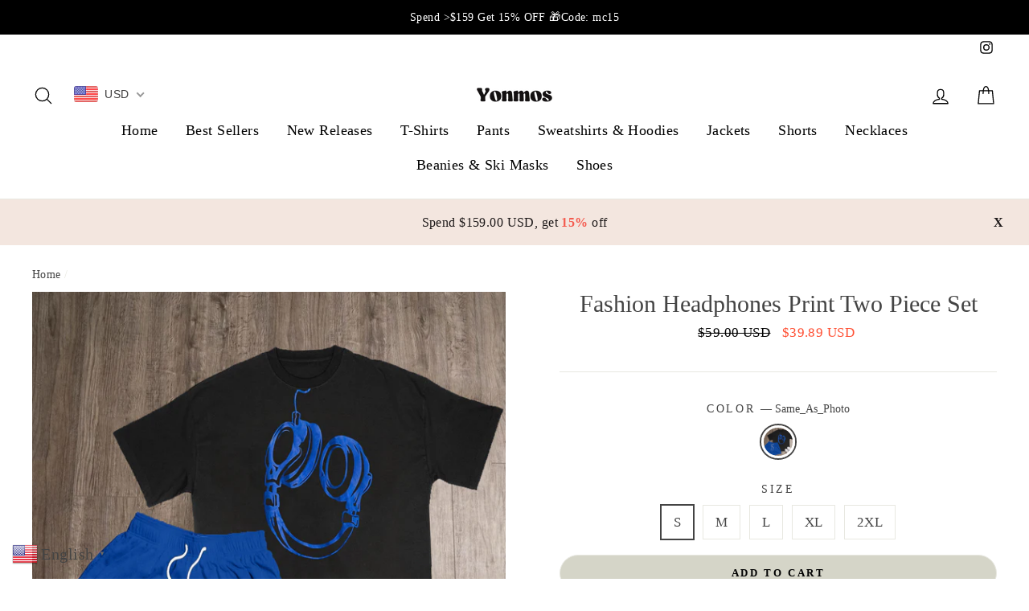

--- FILE ---
content_type: text/html; charset=utf-8
request_url: https://yonmos.com/products/fashion-headphones-print-two-piece-set
body_size: 48456
content:
<!doctype html>
<html class="no-js" lang="en">
<head>

  
<!-- Meta Pixel Code -->
<script>
!function(f,b,e,v,n,t,s)
{if(f.fbq)return;n=f.fbq=function(){n.callMethod?
n.callMethod.apply(n,arguments):n.queue.push(arguments)};
if(!f._fbq)f._fbq=n;n.push=n;n.loaded=!0;n.version='2.0';
n.queue=[];t=b.createElement(e);t.async=!0;
t.src=v;s=b.getElementsByTagName(e)[0];
s.parentNode.insertBefore(t,s)}(window, document,'script',
'https://connect.facebook.net/en_US/fbevents.js');
fbq('init', '517194790821377');
fbq('track', 'PageView');
</script>
<noscript><img height="1" width="1" style="display:none"
src="https://www.facebook.com/tr?id=517194790821377&ev=PageView&noscript=1"
/></noscript>
<!-- End Meta Pixel Code -->

  
  <!-- Meta Pixel Code -->
<script>
!function(f,b,e,v,n,t,s)
{if(f.fbq)return;n=f.fbq=function(){n.callMethod?
n.callMethod.apply(n,arguments):n.queue.push(arguments)};
if(!f._fbq)f._fbq=n;n.push=n;n.loaded=!0;n.version='2.0';
n.queue=[];t=b.createElement(e);t.async=!0;
t.src=v;s=b.getElementsByTagName(e)[0];
s.parentNode.insertBefore(t,s)}(window, document,'script',
'https://connect.facebook.net/en_US/fbevents.js');
fbq('init', '1059565788888712');
fbq('track', 'PageView');
</script>
<noscript><img height="1" width="1" style="display:none"
src="https://www.facebook.com/tr?id=1059565788888712&ev=PageView&noscript=1"
/></noscript>
<!-- End Meta Pixel Code -->

  
  <meta charset="utf-8">
  <meta http-equiv="X-UA-Compatible" content="IE=edge,chrome=1">
  <meta name="viewport" content="width=device-width,initial-scale=1">
  <meta name="theme-color" content="#13743d">
  <link rel="canonical" href="https://yonmos.com/products/fashion-headphones-print-two-piece-set">
  <meta name="format-detection" content="telephone=no"><link rel="shortcut icon" href="//yonmos.com/cdn/shop/files/yonmos-y-logo-png_32x32.png?v=1753688311" type="image/png" />
  <title>Fashion Headphones Print Two Piece Set&ndash; Yonmos</title><meta name="description" content="Occasion : Outdoors , Street Season : Spring , Winter , Autumn , Summer Pattern Type : Print Color : Blue , Black Design : Basic Style : Casual , Basics , Street Size Chart cm Size S M L XL 2XL Shoulder 53 54.5 56 57.5 59 Bust 108 113 118 123 128 Length 70 71 72 73 74 Sleeve Length 21 22 23 24 25 Waist 76 80 84 88 92 H"><meta property="og:site_name" content="Yonmos">
  <meta property="og:url" content="https://yonmos.com/products/fashion-headphones-print-two-piece-set">
  <meta property="og:title" content="Fashion Headphones Print Two Piece Set">
  <meta property="og:type" content="product">
  <meta property="og:description" content="Occasion : Outdoors , Street Season : Spring , Winter , Autumn , Summer Pattern Type : Print Color : Blue , Black Design : Basic Style : Casual , Basics , Street Size Chart cm Size S M L XL 2XL Shoulder 53 54.5 56 57.5 59 Bust 108 113 118 123 128 Length 70 71 72 73 74 Sleeve Length 21 22 23 24 25 Waist 76 80 84 88 92 H"><meta property="og:price:amount" content="39.89">
    <meta property="og:price:currency" content="USD"><meta property="og:image" content="http://yonmos.com/cdn/shop/files/beb94e3a-23db-4708-a153-180f5d87d2b0-1683620070469-0_1200x630.jpg?v=1756366726">
  <meta property="og:image:secure_url" content="https://yonmos.com/cdn/shop/files/beb94e3a-23db-4708-a153-180f5d87d2b0-1683620070469-0_1200x630.jpg?v=1756366726">
  <meta name="twitter:site" content="@">
  <meta name="twitter:card" content="summary_large_image">
  <meta name="twitter:title" content="Fashion Headphones Print Two Piece Set">
  <meta name="twitter:description" content="Occasion : Outdoors , Street Season : Spring , Winter , Autumn , Summer Pattern Type : Print Color : Blue , Black Design : Basic Style : Casual , Basics , Street Size Chart cm Size S M L XL 2XL Shoulder 53 54.5 56 57.5 59 Bust 108 113 118 123 128 Length 70 71 72 73 74 Sleeve Length 21 22 23 24 25 Waist 76 80 84 88 92 H">


  <style data-shopify>
  
  

  
  
  
</style>

  <link href="//yonmos.com/cdn/shop/t/16/assets/theme.scss.css?v=79540633738691021767680562" rel="stylesheet" type="text/css" media="all" />
  <script src="//yonmos.com/cdn/shop/t/16/assets/jquery-3.4.0.js?v=37461413406841900361762594663" type="text/javascript"></script>
  <link href="//yonmos.com/cdn/shop/t/16/assets/iconfont.css?v=145256400328241469761762594663" rel="stylesheet" type="text/css" media="all" />
  <style data-shopify>
    .collection-item__title {
      font-size: 20.8px;
    }

    @media screen and (min-width: 769px) {
      .collection-item__title {
        font-size: 26px;
      }
    }
  </style>

  <script>
    document.documentElement.className = document.documentElement.className.replace('no-js', 'js');

    window.theme = window.theme || {};
    theme.strings = {
      addToCart: "Add to cart",
      soldOut: "Sold Out",
      unavailable: "Unavailable",
      stockLabel: "[count] in stock",
      savePrice: "Save [saved_amount]",
      cartEmpty: "Your cart is currently empty.",
      cartTermsConfirmation: "You must agree with the terms and conditions of sales to check out"
    };
    theme.settings = {
      dynamicVariantsEnable: true,
      dynamicVariantType: "button",
      cartType: "drawer",
      currenciesEnabled: false,
      moneyFormat: "\u003cspan class=money\u003e${{amount}}\u003c\/span\u003e",
      saveType: "percent",
      recentlyViewedEnabled: false,
      quickView: true,
      themeVersion: "2.1.1"
    };
  </script>

  <script>window.performance && window.performance.mark && window.performance.mark('shopify.content_for_header.start');</script><meta id="shopify-digital-wallet" name="shopify-digital-wallet" content="/60128198861/digital_wallets/dialog">
<meta name="shopify-checkout-api-token" content="a587d995a9b3c57ae7e1a03d9a18ff6e">
<meta id="in-context-paypal-metadata" data-shop-id="60128198861" data-venmo-supported="false" data-environment="production" data-locale="en_US" data-paypal-v4="true" data-currency="USD">
<link rel="alternate" type="application/json+oembed" href="https://yonmos.com/products/fashion-headphones-print-two-piece-set.oembed">
<script async="async" src="/checkouts/internal/preloads.js?locale=en-US"></script>
<script id="shopify-features" type="application/json">{"accessToken":"a587d995a9b3c57ae7e1a03d9a18ff6e","betas":["rich-media-storefront-analytics"],"domain":"yonmos.com","predictiveSearch":true,"shopId":60128198861,"locale":"en"}</script>
<script>var Shopify = Shopify || {};
Shopify.shop = "yonmos.myshopify.com";
Shopify.locale = "en";
Shopify.currency = {"active":"USD","rate":"1.0"};
Shopify.country = "US";
Shopify.theme = {"name":"20251108-beifen","id":159548604621,"schema_name":"Impulse","schema_version":"2.1.1","theme_store_id":null,"role":"main"};
Shopify.theme.handle = "null";
Shopify.theme.style = {"id":null,"handle":null};
Shopify.cdnHost = "yonmos.com/cdn";
Shopify.routes = Shopify.routes || {};
Shopify.routes.root = "/";</script>
<script type="module">!function(o){(o.Shopify=o.Shopify||{}).modules=!0}(window);</script>
<script>!function(o){function n(){var o=[];function n(){o.push(Array.prototype.slice.apply(arguments))}return n.q=o,n}var t=o.Shopify=o.Shopify||{};t.loadFeatures=n(),t.autoloadFeatures=n()}(window);</script>
<script id="shop-js-analytics" type="application/json">{"pageType":"product"}</script>
<script defer="defer" async type="module" src="//yonmos.com/cdn/shopifycloud/shop-js/modules/v2/client.init-shop-cart-sync_BdyHc3Nr.en.esm.js"></script>
<script defer="defer" async type="module" src="//yonmos.com/cdn/shopifycloud/shop-js/modules/v2/chunk.common_Daul8nwZ.esm.js"></script>
<script type="module">
  await import("//yonmos.com/cdn/shopifycloud/shop-js/modules/v2/client.init-shop-cart-sync_BdyHc3Nr.en.esm.js");
await import("//yonmos.com/cdn/shopifycloud/shop-js/modules/v2/chunk.common_Daul8nwZ.esm.js");

  window.Shopify.SignInWithShop?.initShopCartSync?.({"fedCMEnabled":true,"windoidEnabled":true});

</script>
<script>(function() {
  var isLoaded = false;
  function asyncLoad() {
    if (isLoaded) return;
    isLoaded = true;
    var urls = ["https:\/\/reconvert-cdn.com\/assets\/js\/store_reconvert_node.js?v=2\u0026scid=ODcyNjNmMDI3MzdkYjQzMzI5ZjlkMjI4OWFmYzgxYTEuZTM3NzZjYzgwNmEzYTY2YmY1ZjNiYmJmNDcxNDMxMzg=\u0026shop=yonmos.myshopify.com","https:\/\/reconvert-cdn.com\/assets\/js\/reconvert_script_tags.mini.js?scid=cms1N0dMbVNCRmhCNWl3MFRaTXd3UT09\u0026shop=yonmos.myshopify.com","https:\/\/www.pxucdn.com\/apps\/uso.js?shop=yonmos.myshopify.com","https:\/\/cdn.logbase.io\/lb-upsell-wrapper.js?shop=yonmos.myshopify.com"];
    for (var i = 0; i < urls.length; i++) {
      var s = document.createElement('script');
      s.type = 'text/javascript';
      s.async = true;
      s.src = urls[i];
      var x = document.getElementsByTagName('script')[0];
      x.parentNode.insertBefore(s, x);
    }
  };
  if(window.attachEvent) {
    window.attachEvent('onload', asyncLoad);
  } else {
    window.addEventListener('load', asyncLoad, false);
  }
})();</script>
<script id="__st">var __st={"a":60128198861,"offset":28800,"reqid":"06c99d5b-dece-4d47-afb5-a156327e1405-1769017310","pageurl":"yonmos.com\/products\/fashion-headphones-print-two-piece-set","u":"7e661296cb43","p":"product","rtyp":"product","rid":9051436581069};</script>
<script>window.ShopifyPaypalV4VisibilityTracking = true;</script>
<script id="captcha-bootstrap">!function(){'use strict';const t='contact',e='account',n='new_comment',o=[[t,t],['blogs',n],['comments',n],[t,'customer']],c=[[e,'customer_login'],[e,'guest_login'],[e,'recover_customer_password'],[e,'create_customer']],r=t=>t.map((([t,e])=>`form[action*='/${t}']:not([data-nocaptcha='true']) input[name='form_type'][value='${e}']`)).join(','),a=t=>()=>t?[...document.querySelectorAll(t)].map((t=>t.form)):[];function s(){const t=[...o],e=r(t);return a(e)}const i='password',u='form_key',d=['recaptcha-v3-token','g-recaptcha-response','h-captcha-response',i],f=()=>{try{return window.sessionStorage}catch{return}},m='__shopify_v',_=t=>t.elements[u];function p(t,e,n=!1){try{const o=window.sessionStorage,c=JSON.parse(o.getItem(e)),{data:r}=function(t){const{data:e,action:n}=t;return t[m]||n?{data:e,action:n}:{data:t,action:n}}(c);for(const[e,n]of Object.entries(r))t.elements[e]&&(t.elements[e].value=n);n&&o.removeItem(e)}catch(o){console.error('form repopulation failed',{error:o})}}const l='form_type',E='cptcha';function T(t){t.dataset[E]=!0}const w=window,h=w.document,L='Shopify',v='ce_forms',y='captcha';let A=!1;((t,e)=>{const n=(g='f06e6c50-85a8-45c8-87d0-21a2b65856fe',I='https://cdn.shopify.com/shopifycloud/storefront-forms-hcaptcha/ce_storefront_forms_captcha_hcaptcha.v1.5.2.iife.js',D={infoText:'Protected by hCaptcha',privacyText:'Privacy',termsText:'Terms'},(t,e,n)=>{const o=w[L][v],c=o.bindForm;if(c)return c(t,g,e,D).then(n);var r;o.q.push([[t,g,e,D],n]),r=I,A||(h.body.append(Object.assign(h.createElement('script'),{id:'captcha-provider',async:!0,src:r})),A=!0)});var g,I,D;w[L]=w[L]||{},w[L][v]=w[L][v]||{},w[L][v].q=[],w[L][y]=w[L][y]||{},w[L][y].protect=function(t,e){n(t,void 0,e),T(t)},Object.freeze(w[L][y]),function(t,e,n,w,h,L){const[v,y,A,g]=function(t,e,n){const i=e?o:[],u=t?c:[],d=[...i,...u],f=r(d),m=r(i),_=r(d.filter((([t,e])=>n.includes(e))));return[a(f),a(m),a(_),s()]}(w,h,L),I=t=>{const e=t.target;return e instanceof HTMLFormElement?e:e&&e.form},D=t=>v().includes(t);t.addEventListener('submit',(t=>{const e=I(t);if(!e)return;const n=D(e)&&!e.dataset.hcaptchaBound&&!e.dataset.recaptchaBound,o=_(e),c=g().includes(e)&&(!o||!o.value);(n||c)&&t.preventDefault(),c&&!n&&(function(t){try{if(!f())return;!function(t){const e=f();if(!e)return;const n=_(t);if(!n)return;const o=n.value;o&&e.removeItem(o)}(t);const e=Array.from(Array(32),(()=>Math.random().toString(36)[2])).join('');!function(t,e){_(t)||t.append(Object.assign(document.createElement('input'),{type:'hidden',name:u})),t.elements[u].value=e}(t,e),function(t,e){const n=f();if(!n)return;const o=[...t.querySelectorAll(`input[type='${i}']`)].map((({name:t})=>t)),c=[...d,...o],r={};for(const[a,s]of new FormData(t).entries())c.includes(a)||(r[a]=s);n.setItem(e,JSON.stringify({[m]:1,action:t.action,data:r}))}(t,e)}catch(e){console.error('failed to persist form',e)}}(e),e.submit())}));const S=(t,e)=>{t&&!t.dataset[E]&&(n(t,e.some((e=>e===t))),T(t))};for(const o of['focusin','change'])t.addEventListener(o,(t=>{const e=I(t);D(e)&&S(e,y())}));const B=e.get('form_key'),M=e.get(l),P=B&&M;t.addEventListener('DOMContentLoaded',(()=>{const t=y();if(P)for(const e of t)e.elements[l].value===M&&p(e,B);[...new Set([...A(),...v().filter((t=>'true'===t.dataset.shopifyCaptcha))])].forEach((e=>S(e,t)))}))}(h,new URLSearchParams(w.location.search),n,t,e,['guest_login'])})(!0,!0)}();</script>
<script integrity="sha256-4kQ18oKyAcykRKYeNunJcIwy7WH5gtpwJnB7kiuLZ1E=" data-source-attribution="shopify.loadfeatures" defer="defer" src="//yonmos.com/cdn/shopifycloud/storefront/assets/storefront/load_feature-a0a9edcb.js" crossorigin="anonymous"></script>
<script data-source-attribution="shopify.dynamic_checkout.dynamic.init">var Shopify=Shopify||{};Shopify.PaymentButton=Shopify.PaymentButton||{isStorefrontPortableWallets:!0,init:function(){window.Shopify.PaymentButton.init=function(){};var t=document.createElement("script");t.src="https://yonmos.com/cdn/shopifycloud/portable-wallets/latest/portable-wallets.en.js",t.type="module",document.head.appendChild(t)}};
</script>
<script data-source-attribution="shopify.dynamic_checkout.buyer_consent">
  function portableWalletsHideBuyerConsent(e){var t=document.getElementById("shopify-buyer-consent"),n=document.getElementById("shopify-subscription-policy-button");t&&n&&(t.classList.add("hidden"),t.setAttribute("aria-hidden","true"),n.removeEventListener("click",e))}function portableWalletsShowBuyerConsent(e){var t=document.getElementById("shopify-buyer-consent"),n=document.getElementById("shopify-subscription-policy-button");t&&n&&(t.classList.remove("hidden"),t.removeAttribute("aria-hidden"),n.addEventListener("click",e))}window.Shopify?.PaymentButton&&(window.Shopify.PaymentButton.hideBuyerConsent=portableWalletsHideBuyerConsent,window.Shopify.PaymentButton.showBuyerConsent=portableWalletsShowBuyerConsent);
</script>
<script data-source-attribution="shopify.dynamic_checkout.cart.bootstrap">document.addEventListener("DOMContentLoaded",(function(){function t(){return document.querySelector("shopify-accelerated-checkout-cart, shopify-accelerated-checkout")}if(t())Shopify.PaymentButton.init();else{new MutationObserver((function(e,n){t()&&(Shopify.PaymentButton.init(),n.disconnect())})).observe(document.body,{childList:!0,subtree:!0})}}));
</script>
<link id="shopify-accelerated-checkout-styles" rel="stylesheet" media="screen" href="https://yonmos.com/cdn/shopifycloud/portable-wallets/latest/accelerated-checkout-backwards-compat.css" crossorigin="anonymous">
<style id="shopify-accelerated-checkout-cart">
        #shopify-buyer-consent {
  margin-top: 1em;
  display: inline-block;
  width: 100%;
}

#shopify-buyer-consent.hidden {
  display: none;
}

#shopify-subscription-policy-button {
  background: none;
  border: none;
  padding: 0;
  text-decoration: underline;
  font-size: inherit;
  cursor: pointer;
}

#shopify-subscription-policy-button::before {
  box-shadow: none;
}

      </style>

<script>window.performance && window.performance.mark && window.performance.mark('shopify.content_for_header.end');</script>

  <script src="//yonmos.com/cdn/shop/t/16/assets/vendor-scripts-v2.js" defer="defer"></script>

  

  <script src="//yonmos.com/cdn/shop/t/16/assets/theme.js?v=151014941696358112061762594663" defer="defer"></script><!-- BEGIN app block: shopify://apps/beast-currency-converter/blocks/doubly/267afa86-a419-4d5b-a61b-556038e7294d -->


	<script>
		var DoublyGlobalCurrency, catchXHR = true, bccAppVersion = 1;
       	var DoublyGlobal = {
			theme : 'flags_theme',
			spanClass : 'money',
			cookieName : '_g1723001204',
			ratesUrl :  'https://init.grizzlyapps.com/9e32c84f0db4f7b1eb40c32bdb0bdea9',
			geoUrl : 'https://currency.grizzlyapps.com/83d400c612f9a099fab8f76dcab73a48',
			shopCurrency : 'USD',
            allowedCurrencies : '["USD","EUR","GBP","AUD","CAD"]',
			countriesJSON : '[]',
			currencyMessage : 'All orders are processed in USD. While the content of your cart is currently displayed in <span class="selected-currency"></span>, you will checkout using USD at the most current exchange rate.',
            currencyFormat : 'money_with_currency_format',
			euroFormat : 'amount',
            removeDecimals : 0,
            roundDecimals : 0,
            roundTo : '99',
            autoSwitch : 0,
			showPriceOnHover : 0,
            showCurrencyMessage : false,
			hideConverter : '0',
			forceJqueryLoad : false,
			beeketing : true,
			themeScript : '',
			customerScriptBefore : '',
			customerScriptAfter : '',
			debug: false
		};

		<!-- inline script: fixes + various plugin js functions -->
		DoublyGlobal.themeScript = "if(DoublyGlobal.debug) debugger;dbGenericFixes=true; \/* hide generic *\/ if(window.location.href.indexOf('\/checkouts') != -1 || window.location.href.indexOf('\/password') != -1 || window.location.href.indexOf('\/orders') != -1) { const doublyStylesHide = document.createElement('style'); doublyStylesHide.textContent = ` .doubly-float, .doubly-wrapper { display:none !important; } `; document.head.appendChild(doublyStylesHide); } \/* generic code to add money, message, convert with retry *\/ function genericConvert(){ if (typeof doublyAddMessage !== 'undefined') doublyAddMessage(); if (typeof doublyAddMoney !== 'undefined') doublyAddMoney(); if (typeof doublyResetMoney !== 'undefined') doublyResetMoney(); DoublyCurrency.convertAll(); initExtraFeatures(); } window.doublyChangeEvent = function(e) { var numRetries = (typeof doublyIntervalTries !== 'undefined' ? doublyIntervalTries : 6); var timeout = (typeof doublyIntervalTime !== 'undefined' ? doublyIntervalTime : 400); clearInterval(window.doublyInterval); \/* quick convert *\/ setTimeout(genericConvert, 50); \/* retry *\/ window.doublyInterval = setInterval(function() { try{ genericConvert(); } catch (e) { clearInterval(window.doublyInterval); } if (numRetries-- <= 0) clearInterval(window.doublyInterval); }, timeout); }; \/* bind events *\/ ['mouseup', 'change', 'input', 'scroll'].forEach(function(event) { document.removeEventListener(event, doublyChangeEvent); document.addEventListener(event, doublyChangeEvent); }); \/* for ajax cart *\/ jQueryGrizzly(document).unbind('ajaxComplete.doublyGenericFix'); jQueryGrizzly(document).bind('ajaxComplete.doublyGenericFix', doublyChangeEvent);";
                    DoublyGlobal.initNiceSelect = function(){
                        !function(e) {
                            e.fn.niceSelect = function() {
                                this.each(function() {
                                    var s = e(this);
                                    var t = s.next()
                                    , n = s.find('option')
                                    , a = s.find('option:selected');
                                    t.find('.current').html('<span class="flags flags-' + a.data('country') + '"></span> &nbsp;' + a.data('display') || a.text());
                                }),
                                e(document).off('.nice_select'),
                                e(document).on('click.nice_select', '.doubly-nice-select.doubly-nice-select', function(s) {
                                    var t = e(this);
                                    e('.doubly-nice-select').not(t).removeClass('open'),
                                    t.toggleClass('open'),
                                    t.hasClass('open') ? (t.find('.option'),
                                    t.find('.focus').removeClass('focus'),
                                    t.find('.selected').addClass('focus')) : t.focus()
                                }),
                                e(document).on('click.nice_select', function(s) {
                                    0 === e(s.target).closest('.doubly-nice-select').length && e('.doubly-nice-select').removeClass('open').find('.option')
                                }),
                                e(document).on('click.nice_select', '.doubly-nice-select .option', function(s) {
                                    var t = e(this);
                                    e('.doubly-nice-select').each(function() {
                                        var s = e(this).find('.option[data-value="' + t.data('value') + '"]')
                                        , n = s.closest('.doubly-nice-select');
                                        n.find('.selected').removeClass('selected'),
                                        s.addClass('selected');
                                        var a = '<span class="flags flags-' + s.data('country') + '"></span> &nbsp;' + s.data('display') || s.text();
                                        n.find('.current').html(a),
                                        n.prev('select').val(s.data('value')).trigger('change')
                                    })
                                }),
                                e(document).on('keydown.nice_select', '.doubly-nice-select', function(s) {
                                    var t = e(this)
                                    , n = e(t.find('.focus') || t.find('.list .option.selected'));
                                    if (32 == s.keyCode || 13 == s.keyCode)
                                        return t.hasClass('open') ? n.trigger('click') : t.trigger('click'),
                                        !1;
                                    if (40 == s.keyCode)
                                        return t.hasClass('open') ? n.next().length > 0 && (t.find('.focus').removeClass('focus'),
                                        n.next().addClass('focus')) : t.trigger('click'),
                                        !1;
                                    if (38 == s.keyCode)
                                        return t.hasClass('open') ? n.prev().length > 0 && (t.find('.focus').removeClass('focus'),
                                        n.prev().addClass('focus')) : t.trigger('click'),
                                        !1;
                                    if (27 == s.keyCode)
                                        t.hasClass('open') && t.trigger('click');
                                    else if (9 == s.keyCode && t.hasClass('open'))
                                        return !1
                                })
                            }
                        }(jQueryGrizzly);
                    };
                DoublyGlobal.addSelect = function(){
                    /* add select in select wrapper or body */  
                    if (jQueryGrizzly('.doubly-wrapper').length>0) { 
                        var doublyWrapper = '.doubly-wrapper';
                    } else if (jQueryGrizzly('.doubly-float').length==0) {
                        var doublyWrapper = '.doubly-float';
                        jQueryGrizzly('body').append('<div class="doubly-float"></div>');
                    }
                    document.querySelectorAll(doublyWrapper).forEach(function(el) {
                        el.insertAdjacentHTML('afterbegin', '<select class="currency-switcher right noreplace" name="doubly-currencies"><option value="USD" data-country="United-States" data-currency-symbol="&#36;" data-display="USD">US Dollar</option><option value="EUR" data-country="European-Union" data-currency-symbol="&#8364;" data-display="EUR">Euro</option><option value="GBP" data-country="United-Kingdom" data-currency-symbol="&#163;" data-display="GBP">British Pound Sterling</option><option value="AUD" data-country="Australia" data-currency-symbol="&#36;" data-display="AUD">Australian Dollar</option><option value="CAD" data-country="Canada" data-currency-symbol="&#36;" data-display="CAD">Canadian Dollar</option></select> <div class="doubly-nice-select currency-switcher right" data-nosnippet> <span class="current notranslate"></span> <ul class="list"> <li class="option notranslate" data-value="USD" data-country="United-States" data-currency-symbol="&#36;" data-display="USD"><span class="flags flags-United-States"></span> &nbsp;US Dollar</li><li class="option notranslate" data-value="EUR" data-country="European-Union" data-currency-symbol="&#8364;" data-display="EUR"><span class="flags flags-European-Union"></span> &nbsp;Euro</li><li class="option notranslate" data-value="GBP" data-country="United-Kingdom" data-currency-symbol="&#163;" data-display="GBP"><span class="flags flags-United-Kingdom"></span> &nbsp;British Pound Sterling</li><li class="option notranslate" data-value="AUD" data-country="Australia" data-currency-symbol="&#36;" data-display="AUD"><span class="flags flags-Australia"></span> &nbsp;Australian Dollar</li><li class="option notranslate" data-value="CAD" data-country="Canada" data-currency-symbol="&#36;" data-display="CAD"><span class="flags flags-Canada"></span> &nbsp;Canadian Dollar</li> </ul> </div>');
                    });
                }
		var bbb = "0";
	</script>
	
	
	<!-- inline styles -->
	<style> 
		
		.flags{background-image:url("https://cdn.shopify.com/extensions/01997e3d-dbe8-7f57-a70f-4120f12c2b07/currency-54/assets/currency-flags.png")}
		.flags-small{background-image:url("https://cdn.shopify.com/extensions/01997e3d-dbe8-7f57-a70f-4120f12c2b07/currency-54/assets/currency-flags-small.png")}
		select.currency-switcher{display:none}.doubly-nice-select{-webkit-tap-highlight-color:transparent;background-color:#fff;border-radius:5px;border:1px solid #e8e8e8;box-sizing:border-box;cursor:pointer;display:block;float:left;font-family:"Helvetica Neue",Arial;font-size:14px;font-weight:400;height:42px;line-height:40px;outline:0;padding-left:12px;padding-right:30px;position:relative;text-align:left!important;transition:none;/*transition:all .2s ease-in-out;*/-webkit-user-select:none;-moz-user-select:none;-ms-user-select:none;user-select:none;white-space:nowrap;width:auto}.doubly-nice-select:hover{border-color:#dbdbdb}.doubly-nice-select.open,.doubly-nice-select:active,.doubly-nice-select:focus{border-color:#88bfff}.doubly-nice-select:after{border-bottom:2px solid #999;border-right:2px solid #999;content:"";display:block;height:5px;box-sizing:content-box;pointer-events:none;position:absolute;right:14px;top:16px;-webkit-transform-origin:66% 66%;transform-origin:66% 66%;-webkit-transform:rotate(45deg);transform:rotate(45deg);transition:transform .15s ease-in-out;width:5px}.doubly-nice-select.open:after{-webkit-transform:rotate(-135deg);transform:rotate(-135deg)}.doubly-nice-select.open .list{opacity:1;pointer-events:auto;-webkit-transform:scale(1) translateY(0);transform:scale(1) translateY(0); z-index:1000000 !important;}.doubly-nice-select.disabled{border-color:#ededed;color:#999;pointer-events:none}.doubly-nice-select.disabled:after{border-color:#ccc}.doubly-nice-select.wide{width:100%}.doubly-nice-select.wide .list{left:0!important;right:0!important}.doubly-nice-select.right{float:right}.doubly-nice-select.right .list{left:auto;right:0}.doubly-nice-select.small{font-size:12px;height:36px;line-height:34px}.doubly-nice-select.small:after{height:4px;width:4px}.flags-Afghanistan,.flags-Albania,.flags-Algeria,.flags-Andorra,.flags-Angola,.flags-Antigua-and-Barbuda,.flags-Argentina,.flags-Armenia,.flags-Aruba,.flags-Australia,.flags-Austria,.flags-Azerbaijan,.flags-Bahamas,.flags-Bahrain,.flags-Bangladesh,.flags-Barbados,.flags-Belarus,.flags-Belgium,.flags-Belize,.flags-Benin,.flags-Bermuda,.flags-Bhutan,.flags-Bitcoin,.flags-Bolivia,.flags-Bosnia-and-Herzegovina,.flags-Botswana,.flags-Brazil,.flags-Brunei,.flags-Bulgaria,.flags-Burkina-Faso,.flags-Burundi,.flags-Cambodia,.flags-Cameroon,.flags-Canada,.flags-Cape-Verde,.flags-Cayman-Islands,.flags-Central-African-Republic,.flags-Chad,.flags-Chile,.flags-China,.flags-Colombia,.flags-Comoros,.flags-Congo-Democratic,.flags-Congo-Republic,.flags-Costa-Rica,.flags-Cote-d_Ivoire,.flags-Croatia,.flags-Cuba,.flags-Curacao,.flags-Cyprus,.flags-Czech-Republic,.flags-Denmark,.flags-Djibouti,.flags-Dominica,.flags-Dominican-Republic,.flags-East-Timor,.flags-Ecuador,.flags-Egypt,.flags-El-Salvador,.flags-Equatorial-Guinea,.flags-Eritrea,.flags-Estonia,.flags-Ethiopia,.flags-European-Union,.flags-Falkland-Islands,.flags-Fiji,.flags-Finland,.flags-France,.flags-Gabon,.flags-Gambia,.flags-Georgia,.flags-Germany,.flags-Ghana,.flags-Gibraltar,.flags-Grecee,.flags-Grenada,.flags-Guatemala,.flags-Guernsey,.flags-Guinea,.flags-Guinea-Bissau,.flags-Guyana,.flags-Haiti,.flags-Honduras,.flags-Hong-Kong,.flags-Hungary,.flags-IMF,.flags-Iceland,.flags-India,.flags-Indonesia,.flags-Iran,.flags-Iraq,.flags-Ireland,.flags-Isle-of-Man,.flags-Israel,.flags-Italy,.flags-Jamaica,.flags-Japan,.flags-Jersey,.flags-Jordan,.flags-Kazakhstan,.flags-Kenya,.flags-Korea-North,.flags-Korea-South,.flags-Kosovo,.flags-Kuwait,.flags-Kyrgyzstan,.flags-Laos,.flags-Latvia,.flags-Lebanon,.flags-Lesotho,.flags-Liberia,.flags-Libya,.flags-Liechtenstein,.flags-Lithuania,.flags-Luxembourg,.flags-Macao,.flags-Macedonia,.flags-Madagascar,.flags-Malawi,.flags-Malaysia,.flags-Maldives,.flags-Mali,.flags-Malta,.flags-Marshall-Islands,.flags-Mauritania,.flags-Mauritius,.flags-Mexico,.flags-Micronesia-_Federated_,.flags-Moldova,.flags-Monaco,.flags-Mongolia,.flags-Montenegro,.flags-Morocco,.flags-Mozambique,.flags-Myanmar,.flags-Namibia,.flags-Nauru,.flags-Nepal,.flags-Netherlands,.flags-New-Zealand,.flags-Nicaragua,.flags-Niger,.flags-Nigeria,.flags-Norway,.flags-Oman,.flags-Pakistan,.flags-Palau,.flags-Panama,.flags-Papua-New-Guinea,.flags-Paraguay,.flags-Peru,.flags-Philippines,.flags-Poland,.flags-Portugal,.flags-Qatar,.flags-Romania,.flags-Russia,.flags-Rwanda,.flags-Saint-Helena,.flags-Saint-Kitts-and-Nevis,.flags-Saint-Lucia,.flags-Saint-Vincent-and-the-Grenadines,.flags-Samoa,.flags-San-Marino,.flags-Sao-Tome-and-Principe,.flags-Saudi-Arabia,.flags-Seborga,.flags-Senegal,.flags-Serbia,.flags-Seychelles,.flags-Sierra-Leone,.flags-Singapore,.flags-Slovakia,.flags-Slovenia,.flags-Solomon-Islands,.flags-Somalia,.flags-South-Africa,.flags-South-Sudan,.flags-Spain,.flags-Sri-Lanka,.flags-Sudan,.flags-Suriname,.flags-Swaziland,.flags-Sweden,.flags-Switzerland,.flags-Syria,.flags-Taiwan,.flags-Tajikistan,.flags-Tanzania,.flags-Thailand,.flags-Togo,.flags-Tonga,.flags-Trinidad-and-Tobago,.flags-Tunisia,.flags-Turkey,.flags-Turkmenistan,.flags-Tuvalu,.flags-Uganda,.flags-Ukraine,.flags-United-Arab-Emirates,.flags-United-Kingdom,.flags-United-States,.flags-Uruguay,.flags-Uzbekistan,.flags-Vanuatu,.flags-Vatican-City,.flags-Venezuela,.flags-Vietnam,.flags-Wallis-and-Futuna,.flags-XAG,.flags-XAU,.flags-XPT,.flags-Yemen,.flags-Zambia,.flags-Zimbabwe{width:30px;height:20px}.doubly-nice-select.small .option{line-height:34px;min-height:34px}.doubly-nice-select .list{background-color:#fff;border-radius:5px;box-shadow:0 0 0 1px rgba(68,68,68,.11);box-sizing:border-box;margin:4px 0 0!important;opacity:0;overflow:scroll;overflow-x:hidden;padding:0;pointer-events:none;position:absolute;top:100%;max-height:260px;left:0;-webkit-transform-origin:50% 0;transform-origin:50% 0;-webkit-transform:scale(.75) translateY(-21px);transform:scale(.75) translateY(-21px);transition:all .2s cubic-bezier(.5,0,0,1.25),opacity .15s ease-out;z-index:100000}.doubly-nice-select .current img,.doubly-nice-select .option img{vertical-align:top;padding-top:10px}.doubly-nice-select .list:hover .option:not(:hover){background-color:transparent!important}.doubly-nice-select .option{font-size:13px !important;float:none!important;text-align:left !important;margin:0px !important;font-family:Helvetica Neue,Arial !important;letter-spacing:normal;text-transform:none;display:block!important;cursor:pointer;font-weight:400;line-height:40px!important;list-style:none;min-height:40px;min-width:55px;margin-bottom:0;outline:0;padding-left:18px!important;padding-right:52px!important;text-align:left;transition:all .2s}.doubly-nice-select .option.focus,.doubly-nice-select .option.selected.focus,.doubly-nice-select .option:hover{background-color:#f6f6f6}.doubly-nice-select .option.selected{font-weight:700}.doubly-nice-select .current img{line-height:45px}.doubly-nice-select.slim{padding:0 18px 0 0;height:20px;line-height:20px;border:0;background:0 0!important}.doubly-nice-select.slim .current .flags{margin-top:0 !important}.doubly-nice-select.slim:after{right:4px;top:6px}.flags{background-repeat:no-repeat;display:block;margin:10px 4px 0 0 !important;float:left}.flags-Zimbabwe{background-position:-5px -5px}.flags-Zambia{background-position:-45px -5px}.flags-Yemen{background-position:-85px -5px}.flags-Vietnam{background-position:-125px -5px}.flags-Venezuela{background-position:-165px -5px}.flags-Vatican-City{background-position:-205px -5px}.flags-Vanuatu{background-position:-245px -5px}.flags-Uzbekistan{background-position:-285px -5px}.flags-Uruguay{background-position:-325px -5px}.flags-United-States{background-position:-365px -5px}.flags-United-Kingdom{background-position:-405px -5px}.flags-United-Arab-Emirates{background-position:-445px -5px}.flags-Ukraine{background-position:-5px -35px}.flags-Uganda{background-position:-45px -35px}.flags-Tuvalu{background-position:-85px -35px}.flags-Turkmenistan{background-position:-125px -35px}.flags-Turkey{background-position:-165px -35px}.flags-Tunisia{background-position:-205px -35px}.flags-Trinidad-and-Tobago{background-position:-245px -35px}.flags-Tonga{background-position:-285px -35px}.flags-Togo{background-position:-325px -35px}.flags-Thailand{background-position:-365px -35px}.flags-Tanzania{background-position:-405px -35px}.flags-Tajikistan{background-position:-445px -35px}.flags-Taiwan{background-position:-5px -65px}.flags-Syria{background-position:-45px -65px}.flags-Switzerland{background-position:-85px -65px}.flags-Sweden{background-position:-125px -65px}.flags-Swaziland{background-position:-165px -65px}.flags-Suriname{background-position:-205px -65px}.flags-Sudan{background-position:-245px -65px}.flags-Sri-Lanka{background-position:-285px -65px}.flags-Spain{background-position:-325px -65px}.flags-South-Sudan{background-position:-365px -65px}.flags-South-Africa{background-position:-405px -65px}.flags-Somalia{background-position:-445px -65px}.flags-Solomon-Islands{background-position:-5px -95px}.flags-Slovenia{background-position:-45px -95px}.flags-Slovakia{background-position:-85px -95px}.flags-Singapore{background-position:-125px -95px}.flags-Sierra-Leone{background-position:-165px -95px}.flags-Seychelles{background-position:-205px -95px}.flags-Serbia{background-position:-245px -95px}.flags-Senegal{background-position:-285px -95px}.flags-Saudi-Arabia{background-position:-325px -95px}.flags-Sao-Tome-and-Principe{background-position:-365px -95px}.flags-San-Marino{background-position:-405px -95px}.flags-Samoa{background-position:-445px -95px}.flags-Saint-Vincent-and-the-Grenadines{background-position:-5px -125px}.flags-Saint-Lucia{background-position:-45px -125px}.flags-Saint-Kitts-and-Nevis{background-position:-85px -125px}.flags-Rwanda{background-position:-125px -125px}.flags-Russia{background-position:-165px -125px}.flags-Romania{background-position:-205px -125px}.flags-Qatar{background-position:-245px -125px}.flags-Portugal{background-position:-285px -125px}.flags-Poland{background-position:-325px -125px}.flags-Philippines{background-position:-365px -125px}.flags-Peru{background-position:-405px -125px}.flags-Paraguay{background-position:-445px -125px}.flags-Papua-New-Guinea{background-position:-5px -155px}.flags-Panama{background-position:-45px -155px}.flags-Palau{background-position:-85px -155px}.flags-Pakistan{background-position:-125px -155px}.flags-Oman{background-position:-165px -155px}.flags-Norway{background-position:-205px -155px}.flags-Nigeria{background-position:-245px -155px}.flags-Niger{background-position:-285px -155px}.flags-Nicaragua{background-position:-325px -155px}.flags-New-Zealand{background-position:-365px -155px}.flags-Netherlands{background-position:-405px -155px}.flags-Nepal{background-position:-445px -155px}.flags-Nauru{background-position:-5px -185px}.flags-Namibia{background-position:-45px -185px}.flags-Myanmar{background-position:-85px -185px}.flags-Mozambique{background-position:-125px -185px}.flags-Morocco{background-position:-165px -185px}.flags-Montenegro{background-position:-205px -185px}.flags-Mongolia{background-position:-245px -185px}.flags-Monaco{background-position:-285px -185px}.flags-Moldova{background-position:-325px -185px}.flags-Micronesia-_Federated_{background-position:-365px -185px}.flags-Mexico{background-position:-405px -185px}.flags-Mauritius{background-position:-445px -185px}.flags-Mauritania{background-position:-5px -215px}.flags-Marshall-Islands{background-position:-45px -215px}.flags-Malta{background-position:-85px -215px}.flags-Mali{background-position:-125px -215px}.flags-Maldives{background-position:-165px -215px}.flags-Malaysia{background-position:-205px -215px}.flags-Malawi{background-position:-245px -215px}.flags-Madagascar{background-position:-285px -215px}.flags-Macedonia{background-position:-325px -215px}.flags-Luxembourg{background-position:-365px -215px}.flags-Lithuania{background-position:-405px -215px}.flags-Liechtenstein{background-position:-445px -215px}.flags-Libya{background-position:-5px -245px}.flags-Liberia{background-position:-45px -245px}.flags-Lesotho{background-position:-85px -245px}.flags-Lebanon{background-position:-125px -245px}.flags-Latvia{background-position:-165px -245px}.flags-Laos{background-position:-205px -245px}.flags-Kyrgyzstan{background-position:-245px -245px}.flags-Kuwait{background-position:-285px -245px}.flags-Kosovo{background-position:-325px -245px}.flags-Korea-South{background-position:-365px -245px}.flags-Korea-North{background-position:-405px -245px}.flags-Kiribati{width:30px;height:20px;background-position:-445px -245px}.flags-Kenya{background-position:-5px -275px}.flags-Kazakhstan{background-position:-45px -275px}.flags-Jordan{background-position:-85px -275px}.flags-Japan{background-position:-125px -275px}.flags-Jamaica{background-position:-165px -275px}.flags-Italy{background-position:-205px -275px}.flags-Israel{background-position:-245px -275px}.flags-Ireland{background-position:-285px -275px}.flags-Iraq{background-position:-325px -275px}.flags-Iran{background-position:-365px -275px}.flags-Indonesia{background-position:-405px -275px}.flags-India{background-position:-445px -275px}.flags-Iceland{background-position:-5px -305px}.flags-Hungary{background-position:-45px -305px}.flags-Honduras{background-position:-85px -305px}.flags-Haiti{background-position:-125px -305px}.flags-Guyana{background-position:-165px -305px}.flags-Guinea{background-position:-205px -305px}.flags-Guinea-Bissau{background-position:-245px -305px}.flags-Guatemala{background-position:-285px -305px}.flags-Grenada{background-position:-325px -305px}.flags-Grecee{background-position:-365px -305px}.flags-Ghana{background-position:-405px -305px}.flags-Germany{background-position:-445px -305px}.flags-Georgia{background-position:-5px -335px}.flags-Gambia{background-position:-45px -335px}.flags-Gabon{background-position:-85px -335px}.flags-France{background-position:-125px -335px}.flags-Finland{background-position:-165px -335px}.flags-Fiji{background-position:-205px -335px}.flags-Ethiopia{background-position:-245px -335px}.flags-Estonia{background-position:-285px -335px}.flags-Eritrea{background-position:-325px -335px}.flags-Equatorial-Guinea{background-position:-365px -335px}.flags-El-Salvador{background-position:-405px -335px}.flags-Egypt{background-position:-445px -335px}.flags-Ecuador{background-position:-5px -365px}.flags-East-Timor{background-position:-45px -365px}.flags-Dominican-Republic{background-position:-85px -365px}.flags-Dominica{background-position:-125px -365px}.flags-Djibouti{background-position:-165px -365px}.flags-Denmark{background-position:-205px -365px}.flags-Czech-Republic{background-position:-245px -365px}.flags-Cyprus{background-position:-285px -365px}.flags-Cuba{background-position:-325px -365px}.flags-Croatia{background-position:-365px -365px}.flags-Cote-d_Ivoire{background-position:-405px -365px}.flags-Costa-Rica{background-position:-445px -365px}.flags-Congo-Republic{background-position:-5px -395px}.flags-Congo-Democratic{background-position:-45px -395px}.flags-Comoros{background-position:-85px -395px}.flags-Colombia{background-position:-125px -395px}.flags-China{background-position:-165px -395px}.flags-Chile{background-position:-205px -395px}.flags-Chad{background-position:-245px -395px}.flags-Central-African-Republic{background-position:-285px -395px}.flags-Cape-Verde{background-position:-325px -395px}.flags-Canada{background-position:-365px -395px}.flags-Cameroon{background-position:-405px -395px}.flags-Cambodia{background-position:-445px -395px}.flags-Burundi{background-position:-5px -425px}.flags-Burkina-Faso{background-position:-45px -425px}.flags-Bulgaria{background-position:-85px -425px}.flags-Brunei{background-position:-125px -425px}.flags-Brazil{background-position:-165px -425px}.flags-Botswana{background-position:-205px -425px}.flags-Bosnia-and-Herzegovina{background-position:-245px -425px}.flags-Bolivia{background-position:-285px -425px}.flags-Bhutan{background-position:-325px -425px}.flags-Benin{background-position:-365px -425px}.flags-Belize{background-position:-405px -425px}.flags-Belgium{background-position:-445px -425px}.flags-Belarus{background-position:-5px -455px}.flags-Barbados{background-position:-45px -455px}.flags-Bangladesh{background-position:-85px -455px}.flags-Bahrain{background-position:-125px -455px}.flags-Bahamas{background-position:-165px -455px}.flags-Azerbaijan{background-position:-205px -455px}.flags-Austria{background-position:-245px -455px}.flags-Australia{background-position:-285px -455px}.flags-Armenia{background-position:-325px -455px}.flags-Argentina{background-position:-365px -455px}.flags-Antigua-and-Barbuda{background-position:-405px -455px}.flags-Andorra{background-position:-445px -455px}.flags-Algeria{background-position:-5px -485px}.flags-Albania{background-position:-45px -485px}.flags-Afghanistan{background-position:-85px -485px}.flags-Bermuda{background-position:-125px -485px}.flags-European-Union{background-position:-165px -485px}.flags-XPT{background-position:-205px -485px}.flags-XAU{background-position:-245px -485px}.flags-XAG{background-position:-285px -485px}.flags-Wallis-and-Futuna{background-position:-325px -485px}.flags-Seborga{background-position:-365px -485px}.flags-Aruba{background-position:-405px -485px}.flags-Angola{background-position:-445px -485px}.flags-Saint-Helena{background-position:-485px -5px}.flags-Macao{background-position:-485px -35px}.flags-Jersey{background-position:-485px -65px}.flags-Isle-of-Man{background-position:-485px -95px}.flags-IMF{background-position:-485px -125px}.flags-Hong-Kong{background-position:-485px -155px}.flags-Guernsey{background-position:-485px -185px}.flags-Gibraltar{background-position:-485px -215px}.flags-Falkland-Islands{background-position:-485px -245px}.flags-Curacao{background-position:-485px -275px}.flags-Cayman-Islands{background-position:-485px -305px}.flags-Bitcoin{background-position:-485px -335px}.flags-small{background-repeat:no-repeat;display:block;margin:5px 3px 0 0 !important;border:1px solid #fff;box-sizing:content-box;float:left}.doubly-nice-select.open .list .flags-small{margin-top:15px  !important}.flags-small.flags-Zimbabwe{width:15px;height:10px;background-position:0 0}.flags-small.flags-Zambia{width:15px;height:10px;background-position:-15px 0}.flags-small.flags-Yemen{width:15px;height:10px;background-position:-30px 0}.flags-small.flags-Vietnam{width:15px;height:10px;background-position:-45px 0}.flags-small.flags-Venezuela{width:15px;height:10px;background-position:-60px 0}.flags-small.flags-Vatican-City{width:15px;height:10px;background-position:-75px 0}.flags-small.flags-Vanuatu{width:15px;height:10px;background-position:-90px 0}.flags-small.flags-Uzbekistan{width:15px;height:10px;background-position:-105px 0}.flags-small.flags-Uruguay{width:15px;height:10px;background-position:-120px 0}.flags-small.flags-United-Kingdom{width:15px;height:10px;background-position:-150px 0}.flags-small.flags-United-Arab-Emirates{width:15px;height:10px;background-position:-165px 0}.flags-small.flags-Ukraine{width:15px;height:10px;background-position:0 -10px}.flags-small.flags-Uganda{width:15px;height:10px;background-position:-15px -10px}.flags-small.flags-Tuvalu{width:15px;height:10px;background-position:-30px -10px}.flags-small.flags-Turkmenistan{width:15px;height:10px;background-position:-45px -10px}.flags-small.flags-Turkey{width:15px;height:10px;background-position:-60px -10px}.flags-small.flags-Tunisia{width:15px;height:10px;background-position:-75px -10px}.flags-small.flags-Trinidad-and-Tobago{width:15px;height:10px;background-position:-90px -10px}.flags-small.flags-Tonga{width:15px;height:10px;background-position:-105px -10px}.flags-small.flags-Togo{width:15px;height:10px;background-position:-120px -10px}.flags-small.flags-Thailand{width:15px;height:10px;background-position:-135px -10px}.flags-small.flags-Tanzania{width:15px;height:10px;background-position:-150px -10px}.flags-small.flags-Tajikistan{width:15px;height:10px;background-position:-165px -10px}.flags-small.flags-Taiwan{width:15px;height:10px;background-position:0 -20px}.flags-small.flags-Syria{width:15px;height:10px;background-position:-15px -20px}.flags-small.flags-Switzerland{width:15px;height:10px;background-position:-30px -20px}.flags-small.flags-Sweden{width:15px;height:10px;background-position:-45px -20px}.flags-small.flags-Swaziland{width:15px;height:10px;background-position:-60px -20px}.flags-small.flags-Suriname{width:15px;height:10px;background-position:-75px -20px}.flags-small.flags-Sudan{width:15px;height:10px;background-position:-90px -20px}.flags-small.flags-Sri-Lanka{width:15px;height:10px;background-position:-105px -20px}.flags-small.flags-Spain{width:15px;height:10px;background-position:-120px -20px}.flags-small.flags-South-Sudan{width:15px;height:10px;background-position:-135px -20px}.flags-small.flags-South-Africa{width:15px;height:10px;background-position:-150px -20px}.flags-small.flags-Somalia{width:15px;height:10px;background-position:-165px -20px}.flags-small.flags-Solomon-Islands{width:15px;height:10px;background-position:0 -30px}.flags-small.flags-Slovenia{width:15px;height:10px;background-position:-15px -30px}.flags-small.flags-Slovakia{width:15px;height:10px;background-position:-30px -30px}.flags-small.flags-Singapore{width:15px;height:10px;background-position:-45px -30px}.flags-small.flags-Sierra-Leone{width:15px;height:10px;background-position:-60px -30px}.flags-small.flags-Seychelles{width:15px;height:10px;background-position:-75px -30px}.flags-small.flags-Serbia{width:15px;height:10px;background-position:-90px -30px}.flags-small.flags-Senegal{width:15px;height:10px;background-position:-105px -30px}.flags-small.flags-Saudi-Arabia{width:15px;height:10px;background-position:-120px -30px}.flags-small.flags-Sao-Tome-and-Principe{width:15px;height:10px;background-position:-135px -30px}.flags-small.flags-San-Marino{width:15px;height:10px;background-position:-150px -30px}.flags-small.flags-Samoa{width:15px;height:10px;background-position:-165px -30px}.flags-small.flags-Saint-Vincent-and-the-Grenadines{width:15px;height:10px;background-position:0 -40px}.flags-small.flags-Saint-Lucia{width:15px;height:10px;background-position:-15px -40px}.flags-small.flags-Saint-Kitts-and-Nevis{width:15px;height:10px;background-position:-30px -40px}.flags-small.flags-Rwanda{width:15px;height:10px;background-position:-45px -40px}.flags-small.flags-Russia{width:15px;height:10px;background-position:-60px -40px}.flags-small.flags-Romania{width:15px;height:10px;background-position:-75px -40px}.flags-small.flags-Qatar{width:15px;height:10px;background-position:-90px -40px}.flags-small.flags-Portugal{width:15px;height:10px;background-position:-105px -40px}.flags-small.flags-Poland{width:15px;height:10px;background-position:-120px -40px}.flags-small.flags-Philippines{width:15px;height:10px;background-position:-135px -40px}.flags-small.flags-Peru{width:15px;height:10px;background-position:-150px -40px}.flags-small.flags-Paraguay{width:15px;height:10px;background-position:-165px -40px}.flags-small.flags-Papua-New-Guinea{width:15px;height:10px;background-position:0 -50px}.flags-small.flags-Panama{width:15px;height:10px;background-position:-15px -50px}.flags-small.flags-Palau{width:15px;height:10px;background-position:-30px -50px}.flags-small.flags-Pakistan{width:15px;height:10px;background-position:-45px -50px}.flags-small.flags-Oman{width:15px;height:10px;background-position:-60px -50px}.flags-small.flags-Norway{width:15px;height:10px;background-position:-75px -50px}.flags-small.flags-Nigeria{width:15px;height:10px;background-position:-90px -50px}.flags-small.flags-Niger{width:15px;height:10px;background-position:-105px -50px}.flags-small.flags-Nicaragua{width:15px;height:10px;background-position:-120px -50px}.flags-small.flags-New-Zealand{width:15px;height:10px;background-position:-135px -50px}.flags-small.flags-Netherlands{width:15px;height:10px;background-position:-150px -50px}.flags-small.flags-Nepal{width:15px;height:10px;background-position:-165px -50px}.flags-small.flags-Nauru{width:15px;height:10px;background-position:0 -60px}.flags-small.flags-Namibia{width:15px;height:10px;background-position:-15px -60px}.flags-small.flags-Myanmar{width:15px;height:10px;background-position:-30px -60px}.flags-small.flags-Mozambique{width:15px;height:10px;background-position:-45px -60px}.flags-small.flags-Morocco{width:15px;height:10px;background-position:-60px -60px}.flags-small.flags-Montenegro{width:15px;height:10px;background-position:-75px -60px}.flags-small.flags-Mongolia{width:15px;height:10px;background-position:-90px -60px}.flags-small.flags-Monaco{width:15px;height:10px;background-position:-105px -60px}.flags-small.flags-Moldova{width:15px;height:10px;background-position:-120px -60px}.flags-small.flags-Micronesia-_Federated_{width:15px;height:10px;background-position:-135px -60px}.flags-small.flags-Mexico{width:15px;height:10px;background-position:-150px -60px}.flags-small.flags-Mauritius{width:15px;height:10px;background-position:-165px -60px}.flags-small.flags-Mauritania{width:15px;height:10px;background-position:0 -70px}.flags-small.flags-Marshall-Islands{width:15px;height:10px;background-position:-15px -70px}.flags-small.flags-Malta{width:15px;height:10px;background-position:-30px -70px}.flags-small.flags-Mali{width:15px;height:10px;background-position:-45px -70px}.flags-small.flags-Maldives{width:15px;height:10px;background-position:-60px -70px}.flags-small.flags-Malaysia{width:15px;height:10px;background-position:-75px -70px}.flags-small.flags-Malawi{width:15px;height:10px;background-position:-90px -70px}.flags-small.flags-Madagascar{width:15px;height:10px;background-position:-105px -70px}.flags-small.flags-Macedonia{width:15px;height:10px;background-position:-120px -70px}.flags-small.flags-Luxembourg{width:15px;height:10px;background-position:-135px -70px}.flags-small.flags-Lithuania{width:15px;height:10px;background-position:-150px -70px}.flags-small.flags-Liechtenstein{width:15px;height:10px;background-position:-165px -70px}.flags-small.flags-Libya{width:15px;height:10px;background-position:0 -80px}.flags-small.flags-Liberia{width:15px;height:10px;background-position:-15px -80px}.flags-small.flags-Lesotho{width:15px;height:10px;background-position:-30px -80px}.flags-small.flags-Lebanon{width:15px;height:10px;background-position:-45px -80px}.flags-small.flags-Latvia{width:15px;height:10px;background-position:-60px -80px}.flags-small.flags-Laos{width:15px;height:10px;background-position:-75px -80px}.flags-small.flags-Kyrgyzstan{width:15px;height:10px;background-position:-90px -80px}.flags-small.flags-Kuwait{width:15px;height:10px;background-position:-105px -80px}.flags-small.flags-Kosovo{width:15px;height:10px;background-position:-120px -80px}.flags-small.flags-Korea-South{width:15px;height:10px;background-position:-135px -80px}.flags-small.flags-Korea-North{width:15px;height:10px;background-position:-150px -80px}.flags-small.flags-Kiribati{width:15px;height:10px;background-position:-165px -80px}.flags-small.flags-Kenya{width:15px;height:10px;background-position:0 -90px}.flags-small.flags-Kazakhstan{width:15px;height:10px;background-position:-15px -90px}.flags-small.flags-Jordan{width:15px;height:10px;background-position:-30px -90px}.flags-small.flags-Japan{width:15px;height:10px;background-position:-45px -90px}.flags-small.flags-Jamaica{width:15px;height:10px;background-position:-60px -90px}.flags-small.flags-Italy{width:15px;height:10px;background-position:-75px -90px}.flags-small.flags-Israel{width:15px;height:10px;background-position:-90px -90px}.flags-small.flags-Ireland{width:15px;height:10px;background-position:-105px -90px}.flags-small.flags-Iraq{width:15px;height:10px;background-position:-120px -90px}.flags-small.flags-Iran{width:15px;height:10px;background-position:-135px -90px}.flags-small.flags-Indonesia{width:15px;height:10px;background-position:-150px -90px}.flags-small.flags-India{width:15px;height:10px;background-position:-165px -90px}.flags-small.flags-Iceland{width:15px;height:10px;background-position:0 -100px}.flags-small.flags-Hungary{width:15px;height:10px;background-position:-15px -100px}.flags-small.flags-Honduras{width:15px;height:10px;background-position:-30px -100px}.flags-small.flags-Haiti{width:15px;height:10px;background-position:-45px -100px}.flags-small.flags-Guyana{width:15px;height:10px;background-position:-60px -100px}.flags-small.flags-Guinea{width:15px;height:10px;background-position:-75px -100px}.flags-small.flags-Guinea-Bissau{width:15px;height:10px;background-position:-90px -100px}.flags-small.flags-Guatemala{width:15px;height:10px;background-position:-105px -100px}.flags-small.flags-Grenada{width:15px;height:10px;background-position:-120px -100px}.flags-small.flags-Grecee{width:15px;height:10px;background-position:-135px -100px}.flags-small.flags-Ghana{width:15px;height:10px;background-position:-150px -100px}.flags-small.flags-Germany{width:15px;height:10px;background-position:-165px -100px}.flags-small.flags-Georgia{width:15px;height:10px;background-position:0 -110px}.flags-small.flags-Gambia{width:15px;height:10px;background-position:-15px -110px}.flags-small.flags-Gabon{width:15px;height:10px;background-position:-30px -110px}.flags-small.flags-France{width:15px;height:10px;background-position:-45px -110px}.flags-small.flags-Finland{width:15px;height:10px;background-position:-60px -110px}.flags-small.flags-Fiji{width:15px;height:10px;background-position:-75px -110px}.flags-small.flags-Ethiopia{width:15px;height:10px;background-position:-90px -110px}.flags-small.flags-Estonia{width:15px;height:10px;background-position:-105px -110px}.flags-small.flags-Eritrea{width:15px;height:10px;background-position:-120px -110px}.flags-small.flags-Equatorial-Guinea{width:15px;height:10px;background-position:-135px -110px}.flags-small.flags-El-Salvador{width:15px;height:10px;background-position:-150px -110px}.flags-small.flags-Egypt{width:15px;height:10px;background-position:-165px -110px}.flags-small.flags-Ecuador{width:15px;height:10px;background-position:0 -120px}.flags-small.flags-East-Timor{width:15px;height:10px;background-position:-15px -120px}.flags-small.flags-Dominican-Republic{width:15px;height:10px;background-position:-30px -120px}.flags-small.flags-Dominica{width:15px;height:10px;background-position:-45px -120px}.flags-small.flags-Djibouti{width:15px;height:10px;background-position:-60px -120px}.flags-small.flags-Denmark{width:15px;height:10px;background-position:-75px -120px}.flags-small.flags-Czech-Republic{width:15px;height:10px;background-position:-90px -120px}.flags-small.flags-Cyprus{width:15px;height:10px;background-position:-105px -120px}.flags-small.flags-Cuba{width:15px;height:10px;background-position:-120px -120px}.flags-small.flags-Croatia{width:15px;height:10px;background-position:-135px -120px}.flags-small.flags-Cote-d_Ivoire{width:15px;height:10px;background-position:-150px -120px}.flags-small.flags-Costa-Rica{width:15px;height:10px;background-position:-165px -120px}.flags-small.flags-Congo-Republic{width:15px;height:10px;background-position:0 -130px}.flags-small.flags-Congo-Democratic{width:15px;height:10px;background-position:-15px -130px}.flags-small.flags-Comoros{width:15px;height:10px;background-position:-30px -130px}.flags-small.flags-Colombia{width:15px;height:10px;background-position:-45px -130px}.flags-small.flags-China{width:15px;height:10px;background-position:-60px -130px}.flags-small.flags-Chile{width:15px;height:10px;background-position:-75px -130px}.flags-small.flags-Chad{width:15px;height:10px;background-position:-90px -130px}.flags-small.flags-Central-African-Republic{width:15px;height:10px;background-position:-105px -130px}.flags-small.flags-Cape-Verde{width:15px;height:10px;background-position:-120px -130px}.flags-small.flags-Canada{width:15px;height:10px;background-position:-135px -130px}.flags-small.flags-Cameroon{width:15px;height:10px;background-position:-150px -130px}.flags-small.flags-Cambodia{width:15px;height:10px;background-position:-165px -130px}.flags-small.flags-Burundi{width:15px;height:10px;background-position:0 -140px}.flags-small.flags-Burkina-Faso{width:15px;height:10px;background-position:-15px -140px}.flags-small.flags-Bulgaria{width:15px;height:10px;background-position:-30px -140px}.flags-small.flags-Brunei{width:15px;height:10px;background-position:-45px -140px}.flags-small.flags-Brazil{width:15px;height:10px;background-position:-60px -140px}.flags-small.flags-Botswana{width:15px;height:10px;background-position:-75px -140px}.flags-small.flags-Bosnia-and-Herzegovina{width:15px;height:10px;background-position:-90px -140px}.flags-small.flags-Bolivia{width:15px;height:10px;background-position:-105px -140px}.flags-small.flags-Bhutan{width:15px;height:10px;background-position:-120px -140px}.flags-small.flags-Benin{width:15px;height:10px;background-position:-135px -140px}.flags-small.flags-Belize{width:15px;height:10px;background-position:-150px -140px}.flags-small.flags-Belgium{width:15px;height:10px;background-position:-165px -140px}.flags-small.flags-Belarus{width:15px;height:10px;background-position:0 -150px}.flags-small.flags-Barbados{width:15px;height:10px;background-position:-15px -150px}.flags-small.flags-Bangladesh{width:15px;height:10px;background-position:-30px -150px}.flags-small.flags-Bahrain{width:15px;height:10px;background-position:-45px -150px}.flags-small.flags-Bahamas{width:15px;height:10px;background-position:-60px -150px}.flags-small.flags-Azerbaijan{width:15px;height:10px;background-position:-75px -150px}.flags-small.flags-Austria{width:15px;height:10px;background-position:-90px -150px}.flags-small.flags-Australia{width:15px;height:10px;background-position:-105px -150px}.flags-small.flags-Armenia{width:15px;height:10px;background-position:-120px -150px}.flags-small.flags-Argentina{width:15px;height:10px;background-position:-135px -150px}.flags-small.flags-Antigua-and-Barbuda{width:15px;height:10px;background-position:-150px -150px}.flags-small.flags-Andorra{width:15px;height:10px;background-position:-165px -150px}.flags-small.flags-Algeria{width:15px;height:10px;background-position:0 -160px}.flags-small.flags-Albania{width:15px;height:10px;background-position:-15px -160px}.flags-small.flags-Afghanistan{width:15px;height:10px;background-position:-30px -160px}.flags-small.flags-Bermuda{width:15px;height:10px;background-position:-45px -160px}.flags-small.flags-European-Union{width:15px;height:10px;background-position:-60px -160px}.flags-small.flags-United-States{width:15px;height:9px;background-position:-75px -160px}.flags-small.flags-XPT{width:15px;height:10px;background-position:-90px -160px}.flags-small.flags-XAU{width:15px;height:10px;background-position:-105px -160px}.flags-small.flags-XAG{width:15px;height:10px;background-position:-120px -160px}.flags-small.flags-Wallis-and-Futuna{width:15px;height:10px;background-position:-135px -160px}.flags-small.flags-Seborga{width:15px;height:10px;background-position:-150px -160px}.flags-small.flags-Aruba{width:15px;height:10px;background-position:-165px -160px}.flags-small.flags-Angola{width:15px;height:10px;background-position:0 -170px}.flags-small.flags-Saint-Helena{width:15px;height:10px;background-position:-15px -170px}.flags-small.flags-Macao{width:15px;height:10px;background-position:-30px -170px}.flags-small.flags-Jersey{width:15px;height:10px;background-position:-45px -170px}.flags-small.flags-Isle-of-Man{width:15px;height:10px;background-position:-60px -170px}.flags-small.flags-IMF{width:15px;height:10px;background-position:-75px -170px}.flags-small.flags-Hong-Kong{width:15px;height:10px;background-position:-90px -170px}.flags-small.flags-Guernsey{width:15px;height:10px;background-position:-105px -170px}.flags-small.flags-Gibraltar{width:15px;height:10px;background-position:-120px -170px}.flags-small.flags-Falkland-Islands{width:15px;height:10px;background-position:-135px -170px}.flags-small.flags-Curacao{width:15px;height:10px;background-position:-150px -170px}.flags-small.flags-Cayman-Islands{width:15px;height:10px;background-position:-165px -170px}.flags-small.flags-Bitcoin{width:15px;height:10px;background-position:-180px 0}.doubly-float .doubly-nice-select .list{left:0;right:auto}
		
		
		.layered-currency-switcher{width:auto;float:right;padding:0 0 0 50px;margin:0px;}.layered-currency-switcher li{display:block;float:left;font-size:15px;margin:0px;}.layered-currency-switcher li button.currency-switcher-btn{width:auto;height:auto;margin-bottom:0px;background:#fff;font-family:Arial!important;line-height:18px;border:1px solid #dadada;border-radius:25px;color:#9a9a9a;float:left;font-weight:700;margin-left:-46px;min-width:90px;position:relative;text-align:center;text-decoration:none;padding:10px 11px 10px 49px}.price-on-hover,.price-on-hover-wrapper{font-size:15px!important;line-height:25px!important}.layered-currency-switcher li button.currency-switcher-btn:focus{outline:0;-webkit-outline:none;-moz-outline:none;-o-outline:none}.layered-currency-switcher li button.currency-switcher-btn:hover{background:#ddf6cf;border-color:#a9d092;color:#89b171}.layered-currency-switcher li button.currency-switcher-btn span{display:none}.layered-currency-switcher li button.currency-switcher-btn:first-child{border-radius:25px}.layered-currency-switcher li button.currency-switcher-btn.selected{background:#de4c39;border-color:#de4c39;color:#fff;z-index:99;padding-left:23px!important;padding-right:23px!important}.layered-currency-switcher li button.currency-switcher-btn.selected span{display:inline-block}.doubly,.money{position:relative; font-weight:inherit !important; font-size:inherit !important;text-decoration:inherit !important;}.price-on-hover-wrapper{position:absolute;left:-50%;text-align:center;width:200%;top:110%;z-index:100000000}.price-on-hover{background:#333;border-color:#FFF!important;padding:2px 5px 3px;font-weight:400;border-radius:5px;font-family:Helvetica Neue,Arial;color:#fff;border:0}.price-on-hover:after{content:\"\";position:absolute;left:50%;margin-left:-4px;margin-top:-2px;width:0;height:0;border-bottom:solid 4px #333;border-left:solid 4px transparent;border-right:solid 4px transparent}.doubly-message{margin:5px 0}.doubly-wrapper{float:right}.doubly-float{position:fixed;bottom:10px;left:10px;right:auto;z-index:100000;}select.currency-switcher{margin:0px; position:relative; top:auto;}.doubly-nice-select, .doubly-nice-select .list { background: #FFFFFF; } .doubly-nice-select .current, .doubly-nice-select .list .option { color: #403F3F; } .doubly-nice-select .option:hover, .doubly-nice-select .option.focus, .doubly-nice-select .option.selected.focus { background-color: #F6F6F6; } .price-on-hover { background-color: #333333 !important; color: #FFFFFF !important; } .price-on-hover:after { border-bottom-color: #333333 !important;} .doubly-float .doubly-nice-select .list{top:-210px;left:0;right:auto}
	</style>
	
	<script src="https://cdn.shopify.com/extensions/01997e3d-dbe8-7f57-a70f-4120f12c2b07/currency-54/assets/doubly.js" async data-no-instant></script>



<!-- END app block --><!-- BEGIN app block: shopify://apps/uso-ultimate-special-offers/blocks/app-embed/27e7496f-1710-4d6e-8269-9d221925aac7 --><script data-cfasync="false" data-no-instant>
  window.jQuery ||
    document.write("<script src='https://ajax.googleapis.com/ajax/libs/jquery/2.2.4/jquery.min.js'>\x3C/script>");
</script>

<script type="text/javascript">
   
   window.saso = {
     shop_slug: "yonmos",
     money_format: "<span class=money>${{amount}}</span>",
     customer: null,
     cart: null,
     cart_path: "/cart",
     // Change to "EMBEDDED" to use the embedded cart discounts. Requires the theme to have
     // the saso-* elements installed.
     cartDiscountRenderMethod: "SECTION"
   }
   window.saso_extras = {}

   

   

   


   
   
     
     window.saso.product = {
       id: 9051436581069,
       price: 3989,
     };
     window.saso.product_collections = []
     
     window.saso.product_collections.push(619351539917)
     
     window.saso.product_collections.push(619432280269)
     
     window.saso.product_collections.push(615562608845)
     
     window.saso.product_collections.push(619381457101)
     
     window.saso.product_collections.push(615414661325)
     
     window.saso.product_collections.push(619486642381)
     
     window.saso.product_collections.push(616256995533)
     
     window.saso.product_collections.push(619474976973)
     
     window.saso.product_collections.push(619427987661)
     
     window.saso.product_collections.push(619514757325)
     
     window.saso.product_collections.push(619526095053)
     
     window.saso.product_collections.push(619440079053)
     
     window.saso.product_collections.push(617125642445)
     
     window.saso.product_collections.push(615356367053)
     
     window.saso.product_collections.push(276863385805)
     
     window.saso.product_collections.push(287629148365)
     
     window.saso.product_collections.push(619488346317)
     
     window.saso.product_collections.push(619430084813)
     
     window.saso.product_collections.push(619423695053)
     
     window.saso.product_collections.push(619424481485)
     
     window.saso.product_collections.push(619469766861)
     

     window.saso_extras.product = {"id":9051436581069,"title":"Fashion Headphones Print Two Piece Set","handle":"fashion-headphones-print-two-piece-set","description":"\u003cul style=\"list-style:none;padding-left:0px\"\u003e\n\u003cli style=\"padding:5px 5px 5px 0\"\u003eOccasion : Outdoors , Street \u003c\/li\u003e\n\u003cli style=\"padding:5px 5px 5px 0\"\u003eSeason : Spring , Winter , Autumn , Summer \u003c\/li\u003e\n\u003cli style=\"padding:5px 5px 5px 0\"\u003ePattern Type : Print \u003c\/li\u003e\n\u003cli style=\"padding:5px 5px 5px 0\"\u003eColor : Blue , Black \u003c\/li\u003e\n\u003cli style=\"padding:5px 5px 5px 0\"\u003eDesign : Basic \u003c\/li\u003e\n\u003cli style=\"padding:5px 5px 5px 0\"\u003eStyle : Casual , Basics , Street \u003c\/li\u003e\n\u003c\/ul\u003e\u003cdiv style=\"border-top:solid 1px #f0f0f0\"\u003e\n\u003ch4\u003eSize Chart\u003c\/h4\u003e\n\u003cdiv\u003e\n                            \u003cdiv class=\"product-info-description-content\"\u003e\n                                \u003cdiv class=\"table-container\"\u003e\n                                    \u003cdiv class=\"table-wrapper\"\u003e\n                                        \u003ctable style=\"width:100%\"\u003e\n                                            \u003ctbody\u003e\n\u003ctr\u003e\u003ctd colspan=\"6\" style=\"background: #f0f0f0;font-weight: bold;\"\u003ecm\u003c\/td\u003e\u003c\/tr\u003e\n\u003ctr class=\"product-info-sizechart-table-tr trhead\"\u003e\n\u003ctd\u003e Size\u003c\/td\u003e\n\u003ctd\u003eS\u003c\/td\u003e\n\u003ctd\u003eM\u003c\/td\u003e\n\u003ctd\u003eL\u003c\/td\u003e\n\u003ctd\u003eXL\u003c\/td\u003e\n\u003ctd\u003e2XL\u003c\/td\u003e\n\u003c\/tr\u003e\n\u003ctr class=\"product-info-sizechart-table-tr trhead\"\u003e\n\u003ctd\u003eShoulder\u003c\/td\u003e\n\u003ctd\u003e53\u003c\/td\u003e\n\u003ctd\u003e54.5\u003c\/td\u003e\n\u003ctd\u003e56\u003c\/td\u003e\n\u003ctd\u003e57.5\u003c\/td\u003e\n\u003ctd\u003e59\u003c\/td\u003e\n\u003c\/tr\u003e\n\u003ctr class=\"product-info-sizechart-table-tr trhead\"\u003e\n\u003ctd\u003eBust\u003c\/td\u003e\n\u003ctd\u003e108\u003c\/td\u003e\n\u003ctd\u003e113\u003c\/td\u003e\n\u003ctd\u003e118\u003c\/td\u003e\n\u003ctd\u003e123\u003c\/td\u003e\n\u003ctd\u003e128\u003c\/td\u003e\n\u003c\/tr\u003e\n\u003ctr class=\"product-info-sizechart-table-tr trhead\"\u003e\n\u003ctd\u003eLength\u003c\/td\u003e\n\u003ctd\u003e70\u003c\/td\u003e\n\u003ctd\u003e71\u003c\/td\u003e\n\u003ctd\u003e72\u003c\/td\u003e\n\u003ctd\u003e73\u003c\/td\u003e\n\u003ctd\u003e74\u003c\/td\u003e\n\u003c\/tr\u003e\n\u003ctr class=\"product-info-sizechart-table-tr trhead\"\u003e\n\u003ctd\u003eSleeve Length\u003c\/td\u003e\n\u003ctd\u003e21\u003c\/td\u003e\n\u003ctd\u003e22\u003c\/td\u003e\n\u003ctd\u003e23\u003c\/td\u003e\n\u003ctd\u003e24\u003c\/td\u003e\n\u003ctd\u003e25\u003c\/td\u003e\n\u003c\/tr\u003e\n\u003ctr class=\"product-info-sizechart-table-tr trhead\"\u003e\n\u003ctd\u003eWaist\u003c\/td\u003e\n\u003ctd\u003e76\u003c\/td\u003e\n\u003ctd\u003e80\u003c\/td\u003e\n\u003ctd\u003e84\u003c\/td\u003e\n\u003ctd\u003e88\u003c\/td\u003e\n\u003ctd\u003e92\u003c\/td\u003e\n\u003c\/tr\u003e\n\u003ctr class=\"product-info-sizechart-table-tr trhead\"\u003e\n\u003ctd\u003eHips\u003c\/td\u003e\n\u003ctd\u003e105\u003c\/td\u003e\n\u003ctd\u003e110\u003c\/td\u003e\n\u003ctd\u003e115\u003c\/td\u003e\n\u003ctd\u003e120\u003c\/td\u003e\n\u003ctd\u003e125\u003c\/td\u003e\n\u003c\/tr\u003e\n\u003ctr class=\"product-info-sizechart-table-tr trhead\"\u003e\n\u003ctd\u003eShorts Length\u003c\/td\u003e\n\u003ctd\u003e40\u003c\/td\u003e\n\u003ctd\u003e41\u003c\/td\u003e\n\u003ctd\u003e42\u003c\/td\u003e\n\u003ctd\u003e43\u003c\/td\u003e\n\u003ctd\u003e44\u003c\/td\u003e\n\u003c\/tr\u003e\n\u003ctr class=\"product-info-sizechart-table-tr trhead\"\u003e\n\u003ctd\u003eFoot mouth\u003c\/td\u003e\n\u003ctd\u003e62.5\u003c\/td\u003e\n\u003ctd\u003e65\u003c\/td\u003e\n\u003ctd\u003e67.5\u003c\/td\u003e\n\u003ctd\u003e70\u003c\/td\u003e\n\u003ctd\u003e72.5\u003c\/td\u003e\n\u003c\/tr\u003e\n\u003c\/tbody\u003e\n                                        \u003c\/table\u003e\n                                    \u003c\/div\u003e\n                                    \u003cdiv class=\"table-wrapper\" style=\"padding-top:10px\"\u003e\n                                        \u003ctable style=\"width:100%\"\u003e\n                                            \u003ctbody\u003e\n\u003ctr\u003e\u003ctd colspan=\"6\" style=\"background: #f0f0f0;font-weight: bold;\"\u003einch\u003c\/td\u003e\u003c\/tr\u003e\n\u003ctr class=\"product-info-sizechart-table-tr trhead\"\u003e\n\u003ctd\u003e Size\u003c\/td\u003e\n\u003ctd\u003eS\u003c\/td\u003e\n\u003ctd\u003eM\u003c\/td\u003e\n\u003ctd\u003eL\u003c\/td\u003e\n\u003ctd\u003eXL\u003c\/td\u003e\n\u003ctd\u003e2XL\u003c\/td\u003e\n\u003c\/tr\u003e\n\u003ctr class=\"product-info-sizechart-table-tr trhead\"\u003e\n\u003ctd\u003eShoulder\u003c\/td\u003e\n\u003ctd\u003e20.9\u003c\/td\u003e\n\u003ctd\u003e21.5\u003c\/td\u003e\n\u003ctd\u003e22.0\u003c\/td\u003e\n\u003ctd\u003e22.6\u003c\/td\u003e\n\u003ctd\u003e23.2\u003c\/td\u003e\n\u003c\/tr\u003e\n\u003ctr class=\"product-info-sizechart-table-tr trhead\"\u003e\n\u003ctd\u003eBust\u003c\/td\u003e\n\u003ctd\u003e42.5\u003c\/td\u003e\n\u003ctd\u003e44.5\u003c\/td\u003e\n\u003ctd\u003e46.5\u003c\/td\u003e\n\u003ctd\u003e48.4\u003c\/td\u003e\n\u003ctd\u003e50.4\u003c\/td\u003e\n\u003c\/tr\u003e\n\u003ctr class=\"product-info-sizechart-table-tr trhead\"\u003e\n\u003ctd\u003eLength\u003c\/td\u003e\n\u003ctd\u003e27.6\u003c\/td\u003e\n\u003ctd\u003e28.0\u003c\/td\u003e\n\u003ctd\u003e28.3\u003c\/td\u003e\n\u003ctd\u003e28.7\u003c\/td\u003e\n\u003ctd\u003e29.1\u003c\/td\u003e\n\u003c\/tr\u003e\n\u003ctr class=\"product-info-sizechart-table-tr trhead\"\u003e\n\u003ctd\u003eSleeve Length\u003c\/td\u003e\n\u003ctd\u003e8.3\u003c\/td\u003e\n\u003ctd\u003e8.7\u003c\/td\u003e\n\u003ctd\u003e9.1\u003c\/td\u003e\n\u003ctd\u003e9.4\u003c\/td\u003e\n\u003ctd\u003e9.8\u003c\/td\u003e\n\u003c\/tr\u003e\n\u003ctr class=\"product-info-sizechart-table-tr trhead\"\u003e\n\u003ctd\u003eWaist\u003c\/td\u003e\n\u003ctd\u003e29.9\u003c\/td\u003e\n\u003ctd\u003e31.5\u003c\/td\u003e\n\u003ctd\u003e33.1\u003c\/td\u003e\n\u003ctd\u003e34.6\u003c\/td\u003e\n\u003ctd\u003e36.2\u003c\/td\u003e\n\u003c\/tr\u003e\n\u003ctr class=\"product-info-sizechart-table-tr trhead\"\u003e\n\u003ctd\u003eHips\u003c\/td\u003e\n\u003ctd\u003e41.3\u003c\/td\u003e\n\u003ctd\u003e43.3\u003c\/td\u003e\n\u003ctd\u003e45.3\u003c\/td\u003e\n\u003ctd\u003e47.2\u003c\/td\u003e\n\u003ctd\u003e49.2\u003c\/td\u003e\n\u003c\/tr\u003e\n\u003ctr class=\"product-info-sizechart-table-tr trhead\"\u003e\n\u003ctd\u003eShorts Length\u003c\/td\u003e\n\u003ctd\u003e15.7\u003c\/td\u003e\n\u003ctd\u003e16.1\u003c\/td\u003e\n\u003ctd\u003e16.5\u003c\/td\u003e\n\u003ctd\u003e16.9\u003c\/td\u003e\n\u003ctd\u003e17.3\u003c\/td\u003e\n\u003c\/tr\u003e\n\u003ctr class=\"product-info-sizechart-table-tr trhead\"\u003e\n\u003ctd\u003eFoot mouth\u003c\/td\u003e\n\u003ctd\u003e24.6\u003c\/td\u003e\n\u003ctd\u003e25.6\u003c\/td\u003e\n\u003ctd\u003e26.6\u003c\/td\u003e\n\u003ctd\u003e27.6\u003c\/td\u003e\n\u003ctd\u003e28.5\u003c\/td\u003e\n\u003c\/tr\u003e\n\u003c\/tbody\u003e\n                                        \u003c\/table\u003e\n                                    \u003c\/div\u003e\n                                \u003c\/div\u003e\n                            \u003c\/div\u003e\n\u003c\/div\u003e\n\u003c\/div\u003e","published_at":"2025-10-13T18:22:00+08:00","created_at":"2025-08-28T15:38:43+08:00","vendor":"Yonmos","type":"","tags":["set"],"price":3989,"price_min":3989,"price_max":3989,"available":true,"price_varies":false,"compare_at_price":5900,"compare_at_price_min":5900,"compare_at_price_max":5900,"compare_at_price_varies":false,"variants":[{"id":48403521765581,"title":"Same_As_Photo \/ S","option1":"Same_As_Photo","option2":"S","option3":null,"sku":"XHMnOMoCQ-Same_As_Photo-S","requires_shipping":true,"taxable":true,"featured_image":{"id":54466115764429,"product_id":9051436581069,"position":1,"created_at":"2025-08-28T15:38:43+08:00","updated_at":"2025-08-28T15:38:46+08:00","alt":null,"width":1305,"height":1305,"src":"\/\/yonmos.com\/cdn\/shop\/files\/beb94e3a-23db-4708-a153-180f5d87d2b0-1683620070469-0.jpg?v=1756366726","variant_ids":[48403521765581,48403521798349,48403521831117,48403521863885,48403521896653]},"available":true,"name":"Fashion Headphones Print Two Piece Set - Same_As_Photo \/ S","public_title":"Same_As_Photo \/ S","options":["Same_As_Photo","S"],"price":3989,"weight":400,"compare_at_price":5900,"inventory_management":"shopify","barcode":null,"featured_media":{"alt":null,"id":46411032854733,"position":1,"preview_image":{"aspect_ratio":1.0,"height":1305,"width":1305,"src":"\/\/yonmos.com\/cdn\/shop\/files\/beb94e3a-23db-4708-a153-180f5d87d2b0-1683620070469-0.jpg?v=1756366726"}},"requires_selling_plan":false,"selling_plan_allocations":[]},{"id":48403521798349,"title":"Same_As_Photo \/ M","option1":"Same_As_Photo","option2":"M","option3":null,"sku":"XHMnOMoCQ-Same_As_Photo-M","requires_shipping":true,"taxable":true,"featured_image":{"id":54466115764429,"product_id":9051436581069,"position":1,"created_at":"2025-08-28T15:38:43+08:00","updated_at":"2025-08-28T15:38:46+08:00","alt":null,"width":1305,"height":1305,"src":"\/\/yonmos.com\/cdn\/shop\/files\/beb94e3a-23db-4708-a153-180f5d87d2b0-1683620070469-0.jpg?v=1756366726","variant_ids":[48403521765581,48403521798349,48403521831117,48403521863885,48403521896653]},"available":true,"name":"Fashion Headphones Print Two Piece Set - Same_As_Photo \/ M","public_title":"Same_As_Photo \/ M","options":["Same_As_Photo","M"],"price":3989,"weight":400,"compare_at_price":5900,"inventory_management":"shopify","barcode":null,"featured_media":{"alt":null,"id":46411032854733,"position":1,"preview_image":{"aspect_ratio":1.0,"height":1305,"width":1305,"src":"\/\/yonmos.com\/cdn\/shop\/files\/beb94e3a-23db-4708-a153-180f5d87d2b0-1683620070469-0.jpg?v=1756366726"}},"requires_selling_plan":false,"selling_plan_allocations":[]},{"id":48403521831117,"title":"Same_As_Photo \/ L","option1":"Same_As_Photo","option2":"L","option3":null,"sku":"XHMnOMoCQ-Same_As_Photo-L","requires_shipping":true,"taxable":true,"featured_image":{"id":54466115764429,"product_id":9051436581069,"position":1,"created_at":"2025-08-28T15:38:43+08:00","updated_at":"2025-08-28T15:38:46+08:00","alt":null,"width":1305,"height":1305,"src":"\/\/yonmos.com\/cdn\/shop\/files\/beb94e3a-23db-4708-a153-180f5d87d2b0-1683620070469-0.jpg?v=1756366726","variant_ids":[48403521765581,48403521798349,48403521831117,48403521863885,48403521896653]},"available":true,"name":"Fashion Headphones Print Two Piece Set - Same_As_Photo \/ L","public_title":"Same_As_Photo \/ L","options":["Same_As_Photo","L"],"price":3989,"weight":400,"compare_at_price":5900,"inventory_management":"shopify","barcode":null,"featured_media":{"alt":null,"id":46411032854733,"position":1,"preview_image":{"aspect_ratio":1.0,"height":1305,"width":1305,"src":"\/\/yonmos.com\/cdn\/shop\/files\/beb94e3a-23db-4708-a153-180f5d87d2b0-1683620070469-0.jpg?v=1756366726"}},"requires_selling_plan":false,"selling_plan_allocations":[]},{"id":48403521863885,"title":"Same_As_Photo \/ XL","option1":"Same_As_Photo","option2":"XL","option3":null,"sku":"XHMnOMoCQ-Same_As_Photo-XL","requires_shipping":true,"taxable":true,"featured_image":{"id":54466115764429,"product_id":9051436581069,"position":1,"created_at":"2025-08-28T15:38:43+08:00","updated_at":"2025-08-28T15:38:46+08:00","alt":null,"width":1305,"height":1305,"src":"\/\/yonmos.com\/cdn\/shop\/files\/beb94e3a-23db-4708-a153-180f5d87d2b0-1683620070469-0.jpg?v=1756366726","variant_ids":[48403521765581,48403521798349,48403521831117,48403521863885,48403521896653]},"available":true,"name":"Fashion Headphones Print Two Piece Set - Same_As_Photo \/ XL","public_title":"Same_As_Photo \/ XL","options":["Same_As_Photo","XL"],"price":3989,"weight":400,"compare_at_price":5900,"inventory_management":"shopify","barcode":null,"featured_media":{"alt":null,"id":46411032854733,"position":1,"preview_image":{"aspect_ratio":1.0,"height":1305,"width":1305,"src":"\/\/yonmos.com\/cdn\/shop\/files\/beb94e3a-23db-4708-a153-180f5d87d2b0-1683620070469-0.jpg?v=1756366726"}},"requires_selling_plan":false,"selling_plan_allocations":[]},{"id":48403521896653,"title":"Same_As_Photo \/ 2XL","option1":"Same_As_Photo","option2":"2XL","option3":null,"sku":"XHMnOMoCQ-Same_As_Photo-2XL","requires_shipping":true,"taxable":true,"featured_image":{"id":54466115764429,"product_id":9051436581069,"position":1,"created_at":"2025-08-28T15:38:43+08:00","updated_at":"2025-08-28T15:38:46+08:00","alt":null,"width":1305,"height":1305,"src":"\/\/yonmos.com\/cdn\/shop\/files\/beb94e3a-23db-4708-a153-180f5d87d2b0-1683620070469-0.jpg?v=1756366726","variant_ids":[48403521765581,48403521798349,48403521831117,48403521863885,48403521896653]},"available":true,"name":"Fashion Headphones Print Two Piece Set - Same_As_Photo \/ 2XL","public_title":"Same_As_Photo \/ 2XL","options":["Same_As_Photo","2XL"],"price":3989,"weight":400,"compare_at_price":5900,"inventory_management":"shopify","barcode":null,"featured_media":{"alt":null,"id":46411032854733,"position":1,"preview_image":{"aspect_ratio":1.0,"height":1305,"width":1305,"src":"\/\/yonmos.com\/cdn\/shop\/files\/beb94e3a-23db-4708-a153-180f5d87d2b0-1683620070469-0.jpg?v=1756366726"}},"requires_selling_plan":false,"selling_plan_allocations":[]}],"images":["\/\/yonmos.com\/cdn\/shop\/files\/beb94e3a-23db-4708-a153-180f5d87d2b0-1683620070469-0.jpg?v=1756366726"],"featured_image":"\/\/yonmos.com\/cdn\/shop\/files\/beb94e3a-23db-4708-a153-180f5d87d2b0-1683620070469-0.jpg?v=1756366726","options":["Color","Size"],"media":[{"alt":null,"id":46411032854733,"position":1,"preview_image":{"aspect_ratio":1.0,"height":1305,"width":1305,"src":"\/\/yonmos.com\/cdn\/shop\/files\/beb94e3a-23db-4708-a153-180f5d87d2b0-1683620070469-0.jpg?v=1756366726"},"aspect_ratio":1.0,"height":1305,"media_type":"image","src":"\/\/yonmos.com\/cdn\/shop\/files\/beb94e3a-23db-4708-a153-180f5d87d2b0-1683620070469-0.jpg?v=1756366726","width":1305}],"requires_selling_plan":false,"selling_plan_groups":[],"content":"\u003cul style=\"list-style:none;padding-left:0px\"\u003e\n\u003cli style=\"padding:5px 5px 5px 0\"\u003eOccasion : Outdoors , Street \u003c\/li\u003e\n\u003cli style=\"padding:5px 5px 5px 0\"\u003eSeason : Spring , Winter , Autumn , Summer \u003c\/li\u003e\n\u003cli style=\"padding:5px 5px 5px 0\"\u003ePattern Type : Print \u003c\/li\u003e\n\u003cli style=\"padding:5px 5px 5px 0\"\u003eColor : Blue , Black \u003c\/li\u003e\n\u003cli style=\"padding:5px 5px 5px 0\"\u003eDesign : Basic \u003c\/li\u003e\n\u003cli style=\"padding:5px 5px 5px 0\"\u003eStyle : Casual , Basics , Street \u003c\/li\u003e\n\u003c\/ul\u003e\u003cdiv style=\"border-top:solid 1px #f0f0f0\"\u003e\n\u003ch4\u003eSize Chart\u003c\/h4\u003e\n\u003cdiv\u003e\n                            \u003cdiv class=\"product-info-description-content\"\u003e\n                                \u003cdiv class=\"table-container\"\u003e\n                                    \u003cdiv class=\"table-wrapper\"\u003e\n                                        \u003ctable style=\"width:100%\"\u003e\n                                            \u003ctbody\u003e\n\u003ctr\u003e\u003ctd colspan=\"6\" style=\"background: #f0f0f0;font-weight: bold;\"\u003ecm\u003c\/td\u003e\u003c\/tr\u003e\n\u003ctr class=\"product-info-sizechart-table-tr trhead\"\u003e\n\u003ctd\u003e Size\u003c\/td\u003e\n\u003ctd\u003eS\u003c\/td\u003e\n\u003ctd\u003eM\u003c\/td\u003e\n\u003ctd\u003eL\u003c\/td\u003e\n\u003ctd\u003eXL\u003c\/td\u003e\n\u003ctd\u003e2XL\u003c\/td\u003e\n\u003c\/tr\u003e\n\u003ctr class=\"product-info-sizechart-table-tr trhead\"\u003e\n\u003ctd\u003eShoulder\u003c\/td\u003e\n\u003ctd\u003e53\u003c\/td\u003e\n\u003ctd\u003e54.5\u003c\/td\u003e\n\u003ctd\u003e56\u003c\/td\u003e\n\u003ctd\u003e57.5\u003c\/td\u003e\n\u003ctd\u003e59\u003c\/td\u003e\n\u003c\/tr\u003e\n\u003ctr class=\"product-info-sizechart-table-tr trhead\"\u003e\n\u003ctd\u003eBust\u003c\/td\u003e\n\u003ctd\u003e108\u003c\/td\u003e\n\u003ctd\u003e113\u003c\/td\u003e\n\u003ctd\u003e118\u003c\/td\u003e\n\u003ctd\u003e123\u003c\/td\u003e\n\u003ctd\u003e128\u003c\/td\u003e\n\u003c\/tr\u003e\n\u003ctr class=\"product-info-sizechart-table-tr trhead\"\u003e\n\u003ctd\u003eLength\u003c\/td\u003e\n\u003ctd\u003e70\u003c\/td\u003e\n\u003ctd\u003e71\u003c\/td\u003e\n\u003ctd\u003e72\u003c\/td\u003e\n\u003ctd\u003e73\u003c\/td\u003e\n\u003ctd\u003e74\u003c\/td\u003e\n\u003c\/tr\u003e\n\u003ctr class=\"product-info-sizechart-table-tr trhead\"\u003e\n\u003ctd\u003eSleeve Length\u003c\/td\u003e\n\u003ctd\u003e21\u003c\/td\u003e\n\u003ctd\u003e22\u003c\/td\u003e\n\u003ctd\u003e23\u003c\/td\u003e\n\u003ctd\u003e24\u003c\/td\u003e\n\u003ctd\u003e25\u003c\/td\u003e\n\u003c\/tr\u003e\n\u003ctr class=\"product-info-sizechart-table-tr trhead\"\u003e\n\u003ctd\u003eWaist\u003c\/td\u003e\n\u003ctd\u003e76\u003c\/td\u003e\n\u003ctd\u003e80\u003c\/td\u003e\n\u003ctd\u003e84\u003c\/td\u003e\n\u003ctd\u003e88\u003c\/td\u003e\n\u003ctd\u003e92\u003c\/td\u003e\n\u003c\/tr\u003e\n\u003ctr class=\"product-info-sizechart-table-tr trhead\"\u003e\n\u003ctd\u003eHips\u003c\/td\u003e\n\u003ctd\u003e105\u003c\/td\u003e\n\u003ctd\u003e110\u003c\/td\u003e\n\u003ctd\u003e115\u003c\/td\u003e\n\u003ctd\u003e120\u003c\/td\u003e\n\u003ctd\u003e125\u003c\/td\u003e\n\u003c\/tr\u003e\n\u003ctr class=\"product-info-sizechart-table-tr trhead\"\u003e\n\u003ctd\u003eShorts Length\u003c\/td\u003e\n\u003ctd\u003e40\u003c\/td\u003e\n\u003ctd\u003e41\u003c\/td\u003e\n\u003ctd\u003e42\u003c\/td\u003e\n\u003ctd\u003e43\u003c\/td\u003e\n\u003ctd\u003e44\u003c\/td\u003e\n\u003c\/tr\u003e\n\u003ctr class=\"product-info-sizechart-table-tr trhead\"\u003e\n\u003ctd\u003eFoot mouth\u003c\/td\u003e\n\u003ctd\u003e62.5\u003c\/td\u003e\n\u003ctd\u003e65\u003c\/td\u003e\n\u003ctd\u003e67.5\u003c\/td\u003e\n\u003ctd\u003e70\u003c\/td\u003e\n\u003ctd\u003e72.5\u003c\/td\u003e\n\u003c\/tr\u003e\n\u003c\/tbody\u003e\n                                        \u003c\/table\u003e\n                                    \u003c\/div\u003e\n                                    \u003cdiv class=\"table-wrapper\" style=\"padding-top:10px\"\u003e\n                                        \u003ctable style=\"width:100%\"\u003e\n                                            \u003ctbody\u003e\n\u003ctr\u003e\u003ctd colspan=\"6\" style=\"background: #f0f0f0;font-weight: bold;\"\u003einch\u003c\/td\u003e\u003c\/tr\u003e\n\u003ctr class=\"product-info-sizechart-table-tr trhead\"\u003e\n\u003ctd\u003e Size\u003c\/td\u003e\n\u003ctd\u003eS\u003c\/td\u003e\n\u003ctd\u003eM\u003c\/td\u003e\n\u003ctd\u003eL\u003c\/td\u003e\n\u003ctd\u003eXL\u003c\/td\u003e\n\u003ctd\u003e2XL\u003c\/td\u003e\n\u003c\/tr\u003e\n\u003ctr class=\"product-info-sizechart-table-tr trhead\"\u003e\n\u003ctd\u003eShoulder\u003c\/td\u003e\n\u003ctd\u003e20.9\u003c\/td\u003e\n\u003ctd\u003e21.5\u003c\/td\u003e\n\u003ctd\u003e22.0\u003c\/td\u003e\n\u003ctd\u003e22.6\u003c\/td\u003e\n\u003ctd\u003e23.2\u003c\/td\u003e\n\u003c\/tr\u003e\n\u003ctr class=\"product-info-sizechart-table-tr trhead\"\u003e\n\u003ctd\u003eBust\u003c\/td\u003e\n\u003ctd\u003e42.5\u003c\/td\u003e\n\u003ctd\u003e44.5\u003c\/td\u003e\n\u003ctd\u003e46.5\u003c\/td\u003e\n\u003ctd\u003e48.4\u003c\/td\u003e\n\u003ctd\u003e50.4\u003c\/td\u003e\n\u003c\/tr\u003e\n\u003ctr class=\"product-info-sizechart-table-tr trhead\"\u003e\n\u003ctd\u003eLength\u003c\/td\u003e\n\u003ctd\u003e27.6\u003c\/td\u003e\n\u003ctd\u003e28.0\u003c\/td\u003e\n\u003ctd\u003e28.3\u003c\/td\u003e\n\u003ctd\u003e28.7\u003c\/td\u003e\n\u003ctd\u003e29.1\u003c\/td\u003e\n\u003c\/tr\u003e\n\u003ctr class=\"product-info-sizechart-table-tr trhead\"\u003e\n\u003ctd\u003eSleeve Length\u003c\/td\u003e\n\u003ctd\u003e8.3\u003c\/td\u003e\n\u003ctd\u003e8.7\u003c\/td\u003e\n\u003ctd\u003e9.1\u003c\/td\u003e\n\u003ctd\u003e9.4\u003c\/td\u003e\n\u003ctd\u003e9.8\u003c\/td\u003e\n\u003c\/tr\u003e\n\u003ctr class=\"product-info-sizechart-table-tr trhead\"\u003e\n\u003ctd\u003eWaist\u003c\/td\u003e\n\u003ctd\u003e29.9\u003c\/td\u003e\n\u003ctd\u003e31.5\u003c\/td\u003e\n\u003ctd\u003e33.1\u003c\/td\u003e\n\u003ctd\u003e34.6\u003c\/td\u003e\n\u003ctd\u003e36.2\u003c\/td\u003e\n\u003c\/tr\u003e\n\u003ctr class=\"product-info-sizechart-table-tr trhead\"\u003e\n\u003ctd\u003eHips\u003c\/td\u003e\n\u003ctd\u003e41.3\u003c\/td\u003e\n\u003ctd\u003e43.3\u003c\/td\u003e\n\u003ctd\u003e45.3\u003c\/td\u003e\n\u003ctd\u003e47.2\u003c\/td\u003e\n\u003ctd\u003e49.2\u003c\/td\u003e\n\u003c\/tr\u003e\n\u003ctr class=\"product-info-sizechart-table-tr trhead\"\u003e\n\u003ctd\u003eShorts Length\u003c\/td\u003e\n\u003ctd\u003e15.7\u003c\/td\u003e\n\u003ctd\u003e16.1\u003c\/td\u003e\n\u003ctd\u003e16.5\u003c\/td\u003e\n\u003ctd\u003e16.9\u003c\/td\u003e\n\u003ctd\u003e17.3\u003c\/td\u003e\n\u003c\/tr\u003e\n\u003ctr class=\"product-info-sizechart-table-tr trhead\"\u003e\n\u003ctd\u003eFoot mouth\u003c\/td\u003e\n\u003ctd\u003e24.6\u003c\/td\u003e\n\u003ctd\u003e25.6\u003c\/td\u003e\n\u003ctd\u003e26.6\u003c\/td\u003e\n\u003ctd\u003e27.6\u003c\/td\u003e\n\u003ctd\u003e28.5\u003c\/td\u003e\n\u003c\/tr\u003e\n\u003c\/tbody\u003e\n                                        \u003c\/table\u003e\n                                    \u003c\/div\u003e\n                                \u003c\/div\u003e\n                            \u003c\/div\u003e\n\u003c\/div\u003e\n\u003c\/div\u003e"};
   
   

   

   
    window.saso.cart = {"note":null,"attributes":{},"original_total_price":0,"total_price":0,"total_discount":0,"total_weight":0.0,"item_count":0,"items":[],"requires_shipping":false,"currency":"USD","items_subtotal_price":0,"cart_level_discount_applications":[],"checkout_charge_amount":0}
     delete window.saso.cart.note
     window.saso.cart_collections = {}
     
  if (typeof window.saso.cart.items == "object") {
     	for (var i=0; i<window.saso.cart.items.length; i++) {
         	["sku", "grams", "vendor", "url", "image", "handle", "requires_shipping", "product_type", "product_description"].map(function(a) {
           		delete window.saso.cart.items[i][a]
         	})
     	}
     }
   

   window.saso.page_type = "product"
   if (typeof window.location == "object" && typeof window.location.pathname == "string") {
     if (window.location.pathname.indexOf('/checkouts/') > -1) {
       window.saso.page_type = "checkout"
     }
   }
</script>

<link href="//cdn.shopify.com/extensions/0199f3c7-d5e3-7d5c-86c6-dcbf546539b3/ultimate-special-offers-18/assets/popup.css" rel="stylesheet" type="text/css" media="all" />
<link href="//cdn.shopify.com/extensions/0199f3c7-d5e3-7d5c-86c6-dcbf546539b3/ultimate-special-offers-18/assets/special-offers.scss.css" rel="stylesheet" type="text/css" media="all" />


  

<script id="saso-volume-discount-tiers" type="text/x-handlebars-template" data-no-instant>
<div class="saso-volume-discount-tiers">
<h4>{{{product_message}}}</h4>
<table class="saso-table">
<thead>
<tr>
<th>Minimum Qty</th>
<th>{{# if price_type_flat}}Price per item{{/if}}{{# if price_type_percent}}Discount{{/if}}</th>
<!--<th>&nbsp;</th>-->
</tr>
</thead>
<tbody>
{{#tiers}}
<tr>
<td>{{{quantity}}}+</td>
<td>{{{price.title}}}<!-- {{{price_flat.title}}} --></td>
<!-- <td><a href="#" class="saso-add-to-cart" data-quantity="{{{quantity}}}">Add to Cart</a></td> -->
</tr>
{{/tiers}}
</tbody>
</table>
</div>
</script>

<script id="saso-cross-sell-popup" type="text/x-handlebars-template" data-no-instant>
<div class="saso-cross-sell-popup {{#if products.length}}{{else}}saso-cross-sell-popup0{{/if}}">
<span class="saso-message">{{{notifications_message}}}</span>
<br>
<div class="saso-products-container">
<table><tr>
{{#products}}
<td class="saso-product-container" data-product-id="{{id}}" data-variant-id="{{variants.0.id}}">
<div class="saso-image"><a href="/products/{{handle}}" class="saso-crosssell-nav" data-product-id="{{id}}"><img src="{{image.src}}" /></a></div>
<div class="saso-title">{{{title}}}</div>
<div class="saso-variants-container" style="{{{variants_style}}}">{{{variants_select}}}</div>
<span class="saso-price">{{{variants.0.price}}}</span>
<span class="saso-was-price">{{{variants.0.compare_at_price}}}</span>
<br>
<button type="button" class="saso-add-to-cart saso-crosssell-nav" data-product-id="{{{id}}}" data-variant-id="{{{variants.0.id}}}">Add to Cart</button>
</td>
{{/products}}
</tr></table>
</div>
{{# if click_here}}<a href="{{{click_here}}}" class="saso-click-here"><button type="button" class="saso-click-here">Click here to browse all choices</button></a>{{/if}}
<div class="saso-hide-when-embedded">
<p><a href="#" class="saso-close">No thanks</a></p>
</div>
</div>
</script>

<script id="saso-bundle-popup" type="text/x-handlebars-template" data-no-instant>
<div class="saso-cross-sell-popup saso-bundle-popup">
<span class="saso-message">{{{notifications_message}}}</span>
<br>

<div class="saso-products-container">
{{#products}}
<div class="saso-product-container" data-product-id="{{id}}" data-variant-id="{{variants.0.id}}" data-quantity="{{quantity}}">
<div class="saso-image">
<a href="/products/{{handle}}" class="saso-crosssell-nav" data-product-id="{{id}}"><img src="{{image.src}}" /></a>
<div class="saso-quantity-container">
{{{quantityx}}}
</div>
</div>
<div class="saso-product-info">
<div class="saso-title">{{{title}}}</div>
<div class="saso-variants-container" style="{{{variants_style}}}">{{{variants_select}}}</div>
<span class="saso-price">{{{variants.0.price}}}</span>
</div>
</div>
<div class="saso-plus-container">
<div class="saso-plus-container-inner">+</div>
</div>
{{/products}}
</div>

<table><tr class="saso-bundle-row">
<td class="saso-equal-container">
=
</td>
<td class="saso-bundle-price-container">
{{{bundle_price_title}}}
</td>
</tr></table>


<button type="button" class="saso-add-to-cart saso-bundle-add-to-cart">Add entire Bundle to cart</button>
<div class="saso-bundle-success">{{{message_after}}}</div>

</div>
</script>

<script id="saso-use-discount-code-cart" type="text/x-handlebars-template" data-no-instant>
<div class="saso-use-discount-code-cart-container">
<input type="text" class="saso-use-discount-code-cart-code" placeholder="Discount code">
<button type="button" class="saso-use-discount-code-cart-apply btn btn--secondary button">Apply</button>
</div>
</script>

<script id="saso-use-discount-instead" type="text/x-handlebars-template" data-no-instant>
<div class="saso-use-discount-instead-container">
<label style="font-weight: normal; cursor: pointer;"><input type="checkbox" id="saso-use-discount-code-instead-check"> I will be using a coupon instead</label>
</div>
</script>





  <script data-cfasync="false">
    jQuery(function () {
      jQuery(document).on(
        'click',
        "input[name='checkout']:not(.saso-ignore), input[value='Checkout']:not(.saso-ignore), button[name='checkout']:not(.saso-ignore), [href$='checkout']:not(.saso-ignore), button[value='Checkout']:not(.saso-ignore), input[name='goto_pp'], button[name='goto_pp'], input[name='goto_gc'], button[name='goto_gc']",
        function (e) {
          e.preventDefault();

          if (typeof sasoCheckout != 'function') {
            window.location = '/checkout';
          }

          jQuery.ajax({
            cache: false,
            contentType: 'application/json; charset=utf-8',
            dataType: 'json',
            type: 'GET',
            url: '/cart.js',
            success: function (res) {
              window.saso.cart = res;
              sasoCheckout();
            }
          });
        }
      );
    });
  </script>





<!-- END app block --><!-- BEGIN app block: shopify://apps/judge-me-reviews/blocks/judgeme_core/61ccd3b1-a9f2-4160-9fe9-4fec8413e5d8 --><!-- Start of Judge.me Core -->






<link rel="dns-prefetch" href="https://cdnwidget.judge.me">
<link rel="dns-prefetch" href="https://cdn.judge.me">
<link rel="dns-prefetch" href="https://cdn1.judge.me">
<link rel="dns-prefetch" href="https://api.judge.me">

<script data-cfasync='false' class='jdgm-settings-script'>window.jdgmSettings={"pagination":5,"disable_web_reviews":false,"badge_no_review_text":"No reviews","badge_n_reviews_text":"{{ n }} review/reviews","badge_star_color":"#ead23b","hide_badge_preview_if_no_reviews":true,"badge_hide_text":true,"enforce_center_preview_badge":false,"widget_title":"Customer Reviews","widget_open_form_text":"Write a review","widget_close_form_text":"Cancel review","widget_refresh_page_text":"Refresh page","widget_summary_text":"Based on {{ number_of_reviews }} review/reviews","widget_no_review_text":"Be the first to write a review","widget_name_field_text":"Display name","widget_verified_name_field_text":"Verified Name (public)","widget_name_placeholder_text":"Display name","widget_required_field_error_text":"This field is required.","widget_email_field_text":"Email address","widget_verified_email_field_text":"Verified Email (private, can not be edited)","widget_email_placeholder_text":"Your email address","widget_email_field_error_text":"Please enter a valid email address.","widget_rating_field_text":"Rating","widget_review_title_field_text":"Review Title","widget_review_title_placeholder_text":"Give your review a title","widget_review_body_field_text":"Review content","widget_review_body_placeholder_text":"Start writing here...","widget_pictures_field_text":"Picture/Video (optional)","widget_submit_review_text":"Submit Review","widget_submit_verified_review_text":"Submit Verified Review","widget_submit_success_msg_with_auto_publish":"Thank you! Please refresh the page in a few moments to see your review. You can remove or edit your review by logging into \u003ca href='https://judge.me/login' target='_blank' rel='nofollow noopener'\u003eJudge.me\u003c/a\u003e","widget_submit_success_msg_no_auto_publish":"Thank you! Your review will be published as soon as it is approved by the shop admin. You can remove or edit your review by logging into \u003ca href='https://judge.me/login' target='_blank' rel='nofollow noopener'\u003eJudge.me\u003c/a\u003e","widget_show_default_reviews_out_of_total_text":"Showing {{ n_reviews_shown }} out of {{ n_reviews }} reviews.","widget_show_all_link_text":"Show all","widget_show_less_link_text":"Show less","widget_author_said_text":"{{ reviewer_name }} said:","widget_days_text":"{{ n }} days ago","widget_weeks_text":"{{ n }} week/weeks ago","widget_months_text":"{{ n }} month/months ago","widget_years_text":"{{ n }} year/years ago","widget_yesterday_text":"Yesterday","widget_today_text":"Today","widget_replied_text":"\u003e\u003e {{ shop_name }} replied:","widget_read_more_text":"Read more","widget_reviewer_name_as_initial":"","widget_rating_filter_color":"#fbcd0a","widget_rating_filter_see_all_text":"See all reviews","widget_sorting_most_recent_text":"Most Recent","widget_sorting_highest_rating_text":"Highest Rating","widget_sorting_lowest_rating_text":"Lowest Rating","widget_sorting_with_pictures_text":"Only Pictures","widget_sorting_most_helpful_text":"Most Helpful","widget_open_question_form_text":"Ask a question","widget_reviews_subtab_text":"Reviews","widget_questions_subtab_text":"Questions","widget_question_label_text":"Question","widget_answer_label_text":"Answer","widget_question_placeholder_text":"Write your question here","widget_submit_question_text":"Submit Question","widget_question_submit_success_text":"Thank you for your question! We will notify you once it gets answered.","widget_star_color":"#ead23b","verified_badge_text":"Verified","verified_badge_bg_color":"","verified_badge_text_color":"","verified_badge_placement":"left-of-reviewer-name","widget_review_max_height":"","widget_hide_border":false,"widget_social_share":false,"widget_thumb":false,"widget_review_location_show":false,"widget_location_format":"","all_reviews_include_out_of_store_products":true,"all_reviews_out_of_store_text":"(out of store)","all_reviews_pagination":100,"all_reviews_product_name_prefix_text":"about","enable_review_pictures":true,"enable_question_anwser":false,"widget_theme":"default","review_date_format":"mm/dd/yyyy","default_sort_method":"most-recent","widget_product_reviews_subtab_text":"Product Reviews","widget_shop_reviews_subtab_text":"Shop Reviews","widget_other_products_reviews_text":"Reviews for other products","widget_store_reviews_subtab_text":"Store reviews","widget_no_store_reviews_text":"This store hasn't received any reviews yet","widget_web_restriction_product_reviews_text":"This product hasn't received any reviews yet","widget_no_items_text":"No items found","widget_show_more_text":"Show more","widget_write_a_store_review_text":"Write a Store Review","widget_other_languages_heading":"Reviews in Other Languages","widget_translate_review_text":"Translate review to {{ language }}","widget_translating_review_text":"Translating...","widget_show_original_translation_text":"Show original ({{ language }})","widget_translate_review_failed_text":"Review couldn't be translated.","widget_translate_review_retry_text":"Retry","widget_translate_review_try_again_later_text":"Try again later","show_product_url_for_grouped_product":false,"widget_sorting_pictures_first_text":"Pictures First","show_pictures_on_all_rev_page_mobile":false,"show_pictures_on_all_rev_page_desktop":false,"floating_tab_hide_mobile_install_preference":false,"floating_tab_button_name":"★ Reviews","floating_tab_title":"Let customers speak for us","floating_tab_button_color":"","floating_tab_button_background_color":"","floating_tab_url":"","floating_tab_url_enabled":false,"floating_tab_tab_style":"text","all_reviews_text_badge_text":"Customers rate us {{ shop.metafields.judgeme.all_reviews_rating | round: 1 }}/5 based on {{ shop.metafields.judgeme.all_reviews_count }} reviews.","all_reviews_text_badge_text_branded_style":"{{ shop.metafields.judgeme.all_reviews_rating | round: 1 }} out of 5 stars based on {{ shop.metafields.judgeme.all_reviews_count }} reviews","is_all_reviews_text_badge_a_link":false,"show_stars_for_all_reviews_text_badge":false,"all_reviews_text_badge_url":"","all_reviews_text_style":"text","all_reviews_text_color_style":"judgeme_brand_color","all_reviews_text_color":"#108474","all_reviews_text_show_jm_brand":true,"featured_carousel_show_header":true,"featured_carousel_title":"Reviews","testimonials_carousel_title":"Customers are saying","videos_carousel_title":"Real customer stories","cards_carousel_title":"Customers are saying","featured_carousel_count_text":"from {{ n }} reviews","featured_carousel_add_link_to_all_reviews_page":false,"featured_carousel_url":"","featured_carousel_show_images":true,"featured_carousel_autoslide_interval":5,"featured_carousel_arrows_on_the_sides":false,"featured_carousel_height":250,"featured_carousel_width":80,"featured_carousel_image_size":0,"featured_carousel_image_height":250,"featured_carousel_arrow_color":"#eeeeee","verified_count_badge_style":"vintage","verified_count_badge_orientation":"horizontal","verified_count_badge_color_style":"judgeme_brand_color","verified_count_badge_color":"#108474","is_verified_count_badge_a_link":false,"verified_count_badge_url":"","verified_count_badge_show_jm_brand":true,"widget_rating_preset_default":5,"widget_first_sub_tab":"product-reviews","widget_show_histogram":true,"widget_histogram_use_custom_color":false,"widget_pagination_use_custom_color":false,"widget_star_use_custom_color":true,"widget_verified_badge_use_custom_color":false,"widget_write_review_use_custom_color":false,"picture_reminder_submit_button":"Upload Pictures","enable_review_videos":false,"mute_video_by_default":false,"widget_sorting_videos_first_text":"Videos First","widget_review_pending_text":"Pending","featured_carousel_items_for_large_screen":3,"social_share_options_order":"Facebook,Twitter","remove_microdata_snippet":false,"disable_json_ld":false,"enable_json_ld_products":false,"preview_badge_show_question_text":false,"preview_badge_no_question_text":"No questions","preview_badge_n_question_text":"{{ number_of_questions }} question/questions","qa_badge_show_icon":false,"qa_badge_position":"same-row","remove_judgeme_branding":false,"widget_add_search_bar":false,"widget_search_bar_placeholder":"Search","widget_sorting_verified_only_text":"Verified only","featured_carousel_theme":"default","featured_carousel_show_rating":true,"featured_carousel_show_title":true,"featured_carousel_show_body":true,"featured_carousel_show_date":false,"featured_carousel_show_reviewer":true,"featured_carousel_show_product":false,"featured_carousel_header_background_color":"#108474","featured_carousel_header_text_color":"#ffffff","featured_carousel_name_product_separator":"reviewed","featured_carousel_full_star_background":"#108474","featured_carousel_empty_star_background":"#dadada","featured_carousel_vertical_theme_background":"#f9fafb","featured_carousel_verified_badge_enable":false,"featured_carousel_verified_badge_color":"#108474","featured_carousel_border_style":"round","featured_carousel_review_line_length_limit":3,"featured_carousel_more_reviews_button_text":"Read more reviews","featured_carousel_view_product_button_text":"View product","all_reviews_page_load_reviews_on":"scroll","all_reviews_page_load_more_text":"Load More Reviews","disable_fb_tab_reviews":false,"enable_ajax_cdn_cache":false,"widget_public_name_text":"displayed publicly like","default_reviewer_name":"John Smith","default_reviewer_name_has_non_latin":true,"widget_reviewer_anonymous":"Anonymous","medals_widget_title":"Judge.me Review Medals","medals_widget_background_color":"#f9fafb","medals_widget_position":"footer_all_pages","medals_widget_border_color":"#f9fafb","medals_widget_verified_text_position":"left","medals_widget_use_monochromatic_version":false,"medals_widget_elements_color":"#108474","show_reviewer_avatar":true,"widget_invalid_yt_video_url_error_text":"Not a YouTube video URL","widget_max_length_field_error_text":"Please enter no more than {0} characters.","widget_show_country_flag":false,"widget_show_collected_via_shop_app":true,"widget_verified_by_shop_badge_style":"light","widget_verified_by_shop_text":"Verified by Shop","widget_show_photo_gallery":false,"widget_load_with_code_splitting":true,"widget_ugc_install_preference":false,"widget_ugc_title":"Made by us, Shared by you","widget_ugc_subtitle":"Tag us to see your picture featured in our page","widget_ugc_arrows_color":"#ffffff","widget_ugc_primary_button_text":"Buy Now","widget_ugc_primary_button_background_color":"#108474","widget_ugc_primary_button_text_color":"#ffffff","widget_ugc_primary_button_border_width":"0","widget_ugc_primary_button_border_style":"none","widget_ugc_primary_button_border_color":"#108474","widget_ugc_primary_button_border_radius":"25","widget_ugc_secondary_button_text":"Load More","widget_ugc_secondary_button_background_color":"#ffffff","widget_ugc_secondary_button_text_color":"#108474","widget_ugc_secondary_button_border_width":"2","widget_ugc_secondary_button_border_style":"solid","widget_ugc_secondary_button_border_color":"#108474","widget_ugc_secondary_button_border_radius":"25","widget_ugc_reviews_button_text":"View Reviews","widget_ugc_reviews_button_background_color":"#ffffff","widget_ugc_reviews_button_text_color":"#108474","widget_ugc_reviews_button_border_width":"2","widget_ugc_reviews_button_border_style":"solid","widget_ugc_reviews_button_border_color":"#108474","widget_ugc_reviews_button_border_radius":"25","widget_ugc_reviews_button_link_to":"judgeme-reviews-page","widget_ugc_show_post_date":true,"widget_ugc_max_width":"800","widget_rating_metafield_value_type":true,"widget_primary_color":"#108474","widget_enable_secondary_color":false,"widget_secondary_color":"#edf5f5","widget_summary_average_rating_text":"{{ average_rating }} out of 5","widget_media_grid_title":"Customer photos \u0026 videos","widget_media_grid_see_more_text":"See more","widget_round_style":false,"widget_show_product_medals":true,"widget_verified_by_judgeme_text":"Verified by Judge.me","widget_show_store_medals":true,"widget_verified_by_judgeme_text_in_store_medals":"Verified by Judge.me","widget_media_field_exceed_quantity_message":"Sorry, we can only accept {{ max_media }} for one review.","widget_media_field_exceed_limit_message":"{{ file_name }} is too large, please select a {{ media_type }} less than {{ size_limit }}MB.","widget_review_submitted_text":"Review Submitted!","widget_question_submitted_text":"Question Submitted!","widget_close_form_text_question":"Cancel","widget_write_your_answer_here_text":"Write your answer here","widget_enabled_branded_link":true,"widget_show_collected_by_judgeme":false,"widget_reviewer_name_color":"","widget_write_review_text_color":"","widget_write_review_bg_color":"","widget_collected_by_judgeme_text":"collected by Judge.me","widget_pagination_type":"standard","widget_load_more_text":"Load More","widget_load_more_color":"#108474","widget_full_review_text":"Full Review","widget_read_more_reviews_text":"Read More Reviews","widget_read_questions_text":"Read Questions","widget_questions_and_answers_text":"Questions \u0026 Answers","widget_verified_by_text":"Verified by","widget_verified_text":"Verified","widget_number_of_reviews_text":"{{ number_of_reviews }} reviews","widget_back_button_text":"Back","widget_next_button_text":"Next","widget_custom_forms_filter_button":"Filters","custom_forms_style":"vertical","widget_show_review_information":false,"how_reviews_are_collected":"How reviews are collected?","widget_show_review_keywords":false,"widget_gdpr_statement":"How we use your data: We'll only contact you about the review you left, and only if necessary. By submitting your review, you agree to Judge.me's \u003ca href='https://judge.me/terms' target='_blank' rel='nofollow noopener'\u003eterms\u003c/a\u003e, \u003ca href='https://judge.me/privacy' target='_blank' rel='nofollow noopener'\u003eprivacy\u003c/a\u003e and \u003ca href='https://judge.me/content-policy' target='_blank' rel='nofollow noopener'\u003econtent\u003c/a\u003e policies.","widget_multilingual_sorting_enabled":false,"widget_translate_review_content_enabled":false,"widget_translate_review_content_method":"manual","popup_widget_review_selection":"automatically_with_pictures","popup_widget_round_border_style":true,"popup_widget_show_title":true,"popup_widget_show_body":true,"popup_widget_show_reviewer":false,"popup_widget_show_product":true,"popup_widget_show_pictures":true,"popup_widget_use_review_picture":true,"popup_widget_show_on_home_page":true,"popup_widget_show_on_product_page":true,"popup_widget_show_on_collection_page":true,"popup_widget_show_on_cart_page":true,"popup_widget_position":"bottom_left","popup_widget_first_review_delay":5,"popup_widget_duration":5,"popup_widget_interval":5,"popup_widget_review_count":5,"popup_widget_hide_on_mobile":true,"review_snippet_widget_round_border_style":true,"review_snippet_widget_card_color":"#FFFFFF","review_snippet_widget_slider_arrows_background_color":"#FFFFFF","review_snippet_widget_slider_arrows_color":"#000000","review_snippet_widget_star_color":"#108474","show_product_variant":false,"all_reviews_product_variant_label_text":"Variant: ","widget_show_verified_branding":false,"widget_ai_summary_title":"Customers say","widget_ai_summary_disclaimer":"AI-powered review summary based on recent customer reviews","widget_show_ai_summary":false,"widget_show_ai_summary_bg":false,"widget_show_review_title_input":true,"redirect_reviewers_invited_via_email":"review_widget","request_store_review_after_product_review":false,"request_review_other_products_in_order":false,"review_form_color_scheme":"default","review_form_corner_style":"square","review_form_star_color":{},"review_form_text_color":"#333333","review_form_background_color":"#ffffff","review_form_field_background_color":"#fafafa","review_form_button_color":{},"review_form_button_text_color":"#ffffff","review_form_modal_overlay_color":"#000000","review_content_screen_title_text":"How would you rate this product?","review_content_introduction_text":"We would love it if you would share a bit about your experience.","store_review_form_title_text":"How would you rate this store?","store_review_form_introduction_text":"We would love it if you would share a bit about your experience.","show_review_guidance_text":true,"one_star_review_guidance_text":"Poor","five_star_review_guidance_text":"Great","customer_information_screen_title_text":"About you","customer_information_introduction_text":"Please tell us more about you.","custom_questions_screen_title_text":"Your experience in more detail","custom_questions_introduction_text":"Here are a few questions to help us understand more about your experience.","review_submitted_screen_title_text":"Thanks for your review!","review_submitted_screen_thank_you_text":"We are processing it and it will appear on the store soon.","review_submitted_screen_email_verification_text":"Please confirm your email by clicking the link we just sent you. This helps us keep reviews authentic.","review_submitted_request_store_review_text":"Would you like to share your experience of shopping with us?","review_submitted_review_other_products_text":"Would you like to review these products?","store_review_screen_title_text":"Would you like to share your experience of shopping with us?","store_review_introduction_text":"We value your feedback and use it to improve. Please share any thoughts or suggestions you have.","reviewer_media_screen_title_picture_text":"Share a picture","reviewer_media_introduction_picture_text":"Upload a photo to support your review.","reviewer_media_screen_title_video_text":"Share a video","reviewer_media_introduction_video_text":"Upload a video to support your review.","reviewer_media_screen_title_picture_or_video_text":"Share a picture or video","reviewer_media_introduction_picture_or_video_text":"Upload a photo or video to support your review.","reviewer_media_youtube_url_text":"Paste your Youtube URL here","advanced_settings_next_step_button_text":"Next","advanced_settings_close_review_button_text":"Close","modal_write_review_flow":false,"write_review_flow_required_text":"Required","write_review_flow_privacy_message_text":"We respect your privacy.","write_review_flow_anonymous_text":"Post review as anonymous","write_review_flow_visibility_text":"This won't be visible to other customers.","write_review_flow_multiple_selection_help_text":"Select as many as you like","write_review_flow_single_selection_help_text":"Select one option","write_review_flow_required_field_error_text":"This field is required","write_review_flow_invalid_email_error_text":"Please enter a valid email address","write_review_flow_max_length_error_text":"Max. {{ max_length }} characters.","write_review_flow_media_upload_text":"\u003cb\u003eClick to upload\u003c/b\u003e or drag and drop","write_review_flow_gdpr_statement":"We'll only contact you about your review if necessary. By submitting your review, you agree to our \u003ca href='https://judge.me/terms' target='_blank' rel='nofollow noopener'\u003eterms and conditions\u003c/a\u003e and \u003ca href='https://judge.me/privacy' target='_blank' rel='nofollow noopener'\u003eprivacy policy\u003c/a\u003e.","rating_only_reviews_enabled":false,"show_negative_reviews_help_screen":false,"new_review_flow_help_screen_rating_threshold":3,"negative_review_resolution_screen_title_text":"Tell us more","negative_review_resolution_text":"Your experience matters to us. If there were issues with your purchase, we're here to help. Feel free to reach out to us, we'd love the opportunity to make things right.","negative_review_resolution_button_text":"Contact us","negative_review_resolution_proceed_with_review_text":"Leave a review","negative_review_resolution_subject":"Issue with purchase from {{ shop_name }}.{{ order_name }}","preview_badge_collection_page_install_status":true,"widget_review_custom_css":"","preview_badge_custom_css":"","preview_badge_stars_count":"5-stars","featured_carousel_custom_css":"","floating_tab_custom_css":"","all_reviews_widget_custom_css":"","medals_widget_custom_css":"","verified_badge_custom_css":"","all_reviews_text_custom_css":"","transparency_badges_collected_via_store_invite":false,"transparency_badges_from_another_provider":false,"transparency_badges_collected_from_store_visitor":false,"transparency_badges_collected_by_verified_review_provider":false,"transparency_badges_earned_reward":false,"transparency_badges_collected_via_store_invite_text":"Review collected via store invitation","transparency_badges_from_another_provider_text":"Review collected from another provider","transparency_badges_collected_from_store_visitor_text":"Review collected from a store visitor","transparency_badges_written_in_google_text":"Review written in Google","transparency_badges_written_in_etsy_text":"Review written in Etsy","transparency_badges_written_in_shop_app_text":"Review written in Shop App","transparency_badges_earned_reward_text":"Review earned a reward for future purchase","product_review_widget_per_page":10,"widget_store_review_label_text":"Review about the store","checkout_comment_extension_title_on_product_page":"Customer Comments","checkout_comment_extension_num_latest_comment_show":5,"checkout_comment_extension_format":"name_and_timestamp","checkout_comment_customer_name":"last_initial","checkout_comment_comment_notification":true,"preview_badge_collection_page_install_preference":false,"preview_badge_home_page_install_preference":false,"preview_badge_product_page_install_preference":false,"review_widget_install_preference":"","review_carousel_install_preference":false,"floating_reviews_tab_install_preference":"none","verified_reviews_count_badge_install_preference":false,"all_reviews_text_install_preference":false,"review_widget_best_location":true,"judgeme_medals_install_preference":false,"review_widget_revamp_enabled":false,"review_widget_qna_enabled":false,"review_widget_header_theme":"minimal","review_widget_widget_title_enabled":true,"review_widget_header_text_size":"medium","review_widget_header_text_weight":"regular","review_widget_average_rating_style":"compact","review_widget_bar_chart_enabled":true,"review_widget_bar_chart_type":"numbers","review_widget_bar_chart_style":"standard","review_widget_expanded_media_gallery_enabled":false,"review_widget_reviews_section_theme":"standard","review_widget_image_style":"thumbnails","review_widget_review_image_ratio":"square","review_widget_stars_size":"medium","review_widget_verified_badge":"standard_text","review_widget_review_title_text_size":"medium","review_widget_review_text_size":"medium","review_widget_review_text_length":"medium","review_widget_number_of_columns_desktop":3,"review_widget_carousel_transition_speed":5,"review_widget_custom_questions_answers_display":"always","review_widget_button_text_color":"#FFFFFF","review_widget_text_color":"#000000","review_widget_lighter_text_color":"#7B7B7B","review_widget_corner_styling":"soft","review_widget_review_word_singular":"review","review_widget_review_word_plural":"reviews","review_widget_voting_label":"Helpful?","review_widget_shop_reply_label":"Reply from {{ shop_name }}:","review_widget_filters_title":"Filters","qna_widget_question_word_singular":"Question","qna_widget_question_word_plural":"Questions","qna_widget_answer_reply_label":"Answer from {{ answerer_name }}:","qna_content_screen_title_text":"Ask a question about this product","qna_widget_question_required_field_error_text":"Please enter your question.","qna_widget_flow_gdpr_statement":"We'll only contact you about your question if necessary. By submitting your question, you agree to our \u003ca href='https://judge.me/terms' target='_blank' rel='nofollow noopener'\u003eterms and conditions\u003c/a\u003e and \u003ca href='https://judge.me/privacy' target='_blank' rel='nofollow noopener'\u003eprivacy policy\u003c/a\u003e.","qna_widget_question_submitted_text":"Thanks for your question!","qna_widget_close_form_text_question":"Close","qna_widget_question_submit_success_text":"We’ll notify you by email when your question is answered.","all_reviews_widget_v2025_enabled":false,"all_reviews_widget_v2025_header_theme":"default","all_reviews_widget_v2025_widget_title_enabled":true,"all_reviews_widget_v2025_header_text_size":"medium","all_reviews_widget_v2025_header_text_weight":"regular","all_reviews_widget_v2025_average_rating_style":"compact","all_reviews_widget_v2025_bar_chart_enabled":true,"all_reviews_widget_v2025_bar_chart_type":"numbers","all_reviews_widget_v2025_bar_chart_style":"standard","all_reviews_widget_v2025_expanded_media_gallery_enabled":false,"all_reviews_widget_v2025_show_store_medals":true,"all_reviews_widget_v2025_show_photo_gallery":true,"all_reviews_widget_v2025_show_review_keywords":false,"all_reviews_widget_v2025_show_ai_summary":false,"all_reviews_widget_v2025_show_ai_summary_bg":false,"all_reviews_widget_v2025_add_search_bar":false,"all_reviews_widget_v2025_default_sort_method":"most-recent","all_reviews_widget_v2025_reviews_per_page":10,"all_reviews_widget_v2025_reviews_section_theme":"default","all_reviews_widget_v2025_image_style":"thumbnails","all_reviews_widget_v2025_review_image_ratio":"square","all_reviews_widget_v2025_stars_size":"medium","all_reviews_widget_v2025_verified_badge":"bold_badge","all_reviews_widget_v2025_review_title_text_size":"medium","all_reviews_widget_v2025_review_text_size":"medium","all_reviews_widget_v2025_review_text_length":"medium","all_reviews_widget_v2025_number_of_columns_desktop":3,"all_reviews_widget_v2025_carousel_transition_speed":5,"all_reviews_widget_v2025_custom_questions_answers_display":"always","all_reviews_widget_v2025_show_product_variant":false,"all_reviews_widget_v2025_show_reviewer_avatar":true,"all_reviews_widget_v2025_reviewer_name_as_initial":"","all_reviews_widget_v2025_review_location_show":false,"all_reviews_widget_v2025_location_format":"","all_reviews_widget_v2025_show_country_flag":false,"all_reviews_widget_v2025_verified_by_shop_badge_style":"light","all_reviews_widget_v2025_social_share":false,"all_reviews_widget_v2025_social_share_options_order":"Facebook,Twitter,LinkedIn,Pinterest","all_reviews_widget_v2025_pagination_type":"standard","all_reviews_widget_v2025_button_text_color":"#FFFFFF","all_reviews_widget_v2025_text_color":"#000000","all_reviews_widget_v2025_lighter_text_color":"#7B7B7B","all_reviews_widget_v2025_corner_styling":"soft","all_reviews_widget_v2025_title":"Customer reviews","all_reviews_widget_v2025_ai_summary_title":"Customers say about this store","all_reviews_widget_v2025_no_review_text":"Be the first to write a review","platform":"shopify","branding_url":"https://app.judge.me/reviews","branding_text":"Powered by Judge.me","locale":"en","reply_name":"Yonmos","widget_version":"2.1","footer":true,"autopublish":false,"review_dates":false,"enable_custom_form":false,"shop_locale":"en","enable_multi_locales_translations":true,"show_review_title_input":true,"review_verification_email_status":"always","can_be_branded":false,"reply_name_text":"Yonmos"};</script> <style class='jdgm-settings-style'>.jdgm-xx{left:0}:not(.jdgm-prev-badge__stars)>.jdgm-star{color:#ead23b}.jdgm-histogram .jdgm-star.jdgm-star{color:#ead23b}.jdgm-preview-badge .jdgm-star.jdgm-star{color:#ead23b}.jdgm-histogram .jdgm-histogram__bar-content{background:#fbcd0a}.jdgm-histogram .jdgm-histogram__bar:after{background:#fbcd0a}.jdgm-prev-badge[data-average-rating='0.00']{display:none !important}.jdgm-prev-badge__text{display:none !important}.jdgm-rev .jdgm-rev__timestamp,.jdgm-quest .jdgm-rev__timestamp,.jdgm-carousel-item__timestamp{display:none !important}.jdgm-author-all-initials{display:none !important}.jdgm-author-last-initial{display:none !important}.jdgm-rev-widg__title{visibility:hidden}.jdgm-rev-widg__summary-text{visibility:hidden}.jdgm-prev-badge__text{visibility:hidden}.jdgm-rev__replier:before{content:'Yonmos'}.jdgm-rev__prod-link-prefix:before{content:'about'}.jdgm-rev__variant-label:before{content:'Variant: '}.jdgm-rev__out-of-store-text:before{content:'(out of store)'}@media only screen and (min-width: 768px){.jdgm-rev__pics .jdgm-rev_all-rev-page-picture-separator,.jdgm-rev__pics .jdgm-rev__product-picture{display:none}}@media only screen and (max-width: 768px){.jdgm-rev__pics .jdgm-rev_all-rev-page-picture-separator,.jdgm-rev__pics .jdgm-rev__product-picture{display:none}}.jdgm-preview-badge[data-template="product"]{display:none !important}.jdgm-preview-badge[data-template="collection"]{display:none !important}.jdgm-preview-badge[data-template="index"]{display:none !important}.jdgm-verified-count-badget[data-from-snippet="true"]{display:none !important}.jdgm-carousel-wrapper[data-from-snippet="true"]{display:none !important}.jdgm-all-reviews-text[data-from-snippet="true"]{display:none !important}.jdgm-medals-section[data-from-snippet="true"]{display:none !important}.jdgm-ugc-media-wrapper[data-from-snippet="true"]{display:none !important}.jdgm-rev__transparency-badge[data-badge-type="review_collected_via_store_invitation"]{display:none !important}.jdgm-rev__transparency-badge[data-badge-type="review_collected_from_another_provider"]{display:none !important}.jdgm-rev__transparency-badge[data-badge-type="review_collected_from_store_visitor"]{display:none !important}.jdgm-rev__transparency-badge[data-badge-type="review_written_in_etsy"]{display:none !important}.jdgm-rev__transparency-badge[data-badge-type="review_written_in_google_business"]{display:none !important}.jdgm-rev__transparency-badge[data-badge-type="review_written_in_shop_app"]{display:none !important}.jdgm-rev__transparency-badge[data-badge-type="review_earned_for_future_purchase"]{display:none !important}
</style> <style class='jdgm-settings-style'></style>

  
  
  
  <style class='jdgm-miracle-styles'>
  @-webkit-keyframes jdgm-spin{0%{-webkit-transform:rotate(0deg);-ms-transform:rotate(0deg);transform:rotate(0deg)}100%{-webkit-transform:rotate(359deg);-ms-transform:rotate(359deg);transform:rotate(359deg)}}@keyframes jdgm-spin{0%{-webkit-transform:rotate(0deg);-ms-transform:rotate(0deg);transform:rotate(0deg)}100%{-webkit-transform:rotate(359deg);-ms-transform:rotate(359deg);transform:rotate(359deg)}}@font-face{font-family:'JudgemeStar';src:url("[data-uri]") format("woff");font-weight:normal;font-style:normal}.jdgm-star{font-family:'JudgemeStar';display:inline !important;text-decoration:none !important;padding:0 4px 0 0 !important;margin:0 !important;font-weight:bold;opacity:1;-webkit-font-smoothing:antialiased;-moz-osx-font-smoothing:grayscale}.jdgm-star:hover{opacity:1}.jdgm-star:last-of-type{padding:0 !important}.jdgm-star.jdgm--on:before{content:"\e000"}.jdgm-star.jdgm--off:before{content:"\e001"}.jdgm-star.jdgm--half:before{content:"\e002"}.jdgm-widget *{margin:0;line-height:1.4;-webkit-box-sizing:border-box;-moz-box-sizing:border-box;box-sizing:border-box;-webkit-overflow-scrolling:touch}.jdgm-hidden{display:none !important;visibility:hidden !important}.jdgm-temp-hidden{display:none}.jdgm-spinner{width:40px;height:40px;margin:auto;border-radius:50%;border-top:2px solid #eee;border-right:2px solid #eee;border-bottom:2px solid #eee;border-left:2px solid #ccc;-webkit-animation:jdgm-spin 0.8s infinite linear;animation:jdgm-spin 0.8s infinite linear}.jdgm-prev-badge{display:block !important}

</style>


  
  
   


<script data-cfasync='false' class='jdgm-script'>
!function(e){window.jdgm=window.jdgm||{},jdgm.CDN_HOST="https://cdnwidget.judge.me/",jdgm.CDN_HOST_ALT="https://cdn2.judge.me/cdn/widget_frontend/",jdgm.API_HOST="https://api.judge.me/",jdgm.CDN_BASE_URL="https://cdn.shopify.com/extensions/019be17e-f3a5-7af8-ad6f-79a9f502fb85/judgeme-extensions-305/assets/",
jdgm.docReady=function(d){(e.attachEvent?"complete"===e.readyState:"loading"!==e.readyState)?
setTimeout(d,0):e.addEventListener("DOMContentLoaded",d)},jdgm.loadCSS=function(d,t,o,a){
!o&&jdgm.loadCSS.requestedUrls.indexOf(d)>=0||(jdgm.loadCSS.requestedUrls.push(d),
(a=e.createElement("link")).rel="stylesheet",a.class="jdgm-stylesheet",a.media="nope!",
a.href=d,a.onload=function(){this.media="all",t&&setTimeout(t)},e.body.appendChild(a))},
jdgm.loadCSS.requestedUrls=[],jdgm.loadJS=function(e,d){var t=new XMLHttpRequest;
t.onreadystatechange=function(){4===t.readyState&&(Function(t.response)(),d&&d(t.response))},
t.open("GET",e),t.onerror=function(){if(e.indexOf(jdgm.CDN_HOST)===0&&jdgm.CDN_HOST_ALT!==jdgm.CDN_HOST){var f=e.replace(jdgm.CDN_HOST,jdgm.CDN_HOST_ALT);jdgm.loadJS(f,d)}},t.send()},jdgm.docReady((function(){(window.jdgmLoadCSS||e.querySelectorAll(
".jdgm-widget, .jdgm-all-reviews-page").length>0)&&(jdgmSettings.widget_load_with_code_splitting?
parseFloat(jdgmSettings.widget_version)>=3?jdgm.loadCSS(jdgm.CDN_HOST+"widget_v3/base.css"):
jdgm.loadCSS(jdgm.CDN_HOST+"widget/base.css"):jdgm.loadCSS(jdgm.CDN_HOST+"shopify_v2.css"),
jdgm.loadJS(jdgm.CDN_HOST+"loa"+"der.js"))}))}(document);
</script>
<noscript><link rel="stylesheet" type="text/css" media="all" href="https://cdnwidget.judge.me/shopify_v2.css"></noscript>

<!-- BEGIN app snippet: theme_fix_tags --><script>
  (function() {
    var jdgmThemeFixes = null;
    if (!jdgmThemeFixes) return;
    var thisThemeFix = jdgmThemeFixes[Shopify.theme.id];
    if (!thisThemeFix) return;

    if (thisThemeFix.html) {
      document.addEventListener("DOMContentLoaded", function() {
        var htmlDiv = document.createElement('div');
        htmlDiv.classList.add('jdgm-theme-fix-html');
        htmlDiv.innerHTML = thisThemeFix.html;
        document.body.append(htmlDiv);
      });
    };

    if (thisThemeFix.css) {
      var styleTag = document.createElement('style');
      styleTag.classList.add('jdgm-theme-fix-style');
      styleTag.innerHTML = thisThemeFix.css;
      document.head.append(styleTag);
    };

    if (thisThemeFix.js) {
      var scriptTag = document.createElement('script');
      scriptTag.classList.add('jdgm-theme-fix-script');
      scriptTag.innerHTML = thisThemeFix.js;
      document.head.append(scriptTag);
    };
  })();
</script>
<!-- END app snippet -->
<!-- End of Judge.me Core -->



<!-- END app block --><script src="https://cdn.shopify.com/extensions/019b7cd0-6587-73c3-9937-bcc2249fa2c4/lb-upsell-227/assets/lb-selleasy.js" type="text/javascript" defer="defer"></script>
<script src="https://cdn.shopify.com/extensions/eefcd2c1-7160-4d20-ac11-5c60a0db7471/pixelfy-multi-facebook-pixels-144/assets/pcll.js" type="text/javascript" defer="defer"></script>
<script src="https://cdn.shopify.com/extensions/019be17e-f3a5-7af8-ad6f-79a9f502fb85/judgeme-extensions-305/assets/loader.js" type="text/javascript" defer="defer"></script>
<link href="https://monorail-edge.shopifysvc.com" rel="dns-prefetch">
<script>(function(){if ("sendBeacon" in navigator && "performance" in window) {try {var session_token_from_headers = performance.getEntriesByType('navigation')[0].serverTiming.find(x => x.name == '_s').description;} catch {var session_token_from_headers = undefined;}var session_cookie_matches = document.cookie.match(/_shopify_s=([^;]*)/);var session_token_from_cookie = session_cookie_matches && session_cookie_matches.length === 2 ? session_cookie_matches[1] : "";var session_token = session_token_from_headers || session_token_from_cookie || "";function handle_abandonment_event(e) {var entries = performance.getEntries().filter(function(entry) {return /monorail-edge.shopifysvc.com/.test(entry.name);});if (!window.abandonment_tracked && entries.length === 0) {window.abandonment_tracked = true;var currentMs = Date.now();var navigation_start = performance.timing.navigationStart;var payload = {shop_id: 60128198861,url: window.location.href,navigation_start,duration: currentMs - navigation_start,session_token,page_type: "product"};window.navigator.sendBeacon("https://monorail-edge.shopifysvc.com/v1/produce", JSON.stringify({schema_id: "online_store_buyer_site_abandonment/1.1",payload: payload,metadata: {event_created_at_ms: currentMs,event_sent_at_ms: currentMs}}));}}window.addEventListener('pagehide', handle_abandonment_event);}}());</script>
<script id="web-pixels-manager-setup">(function e(e,d,r,n,o){if(void 0===o&&(o={}),!Boolean(null===(a=null===(i=window.Shopify)||void 0===i?void 0:i.analytics)||void 0===a?void 0:a.replayQueue)){var i,a;window.Shopify=window.Shopify||{};var t=window.Shopify;t.analytics=t.analytics||{};var s=t.analytics;s.replayQueue=[],s.publish=function(e,d,r){return s.replayQueue.push([e,d,r]),!0};try{self.performance.mark("wpm:start")}catch(e){}var l=function(){var e={modern:/Edge?\/(1{2}[4-9]|1[2-9]\d|[2-9]\d{2}|\d{4,})\.\d+(\.\d+|)|Firefox\/(1{2}[4-9]|1[2-9]\d|[2-9]\d{2}|\d{4,})\.\d+(\.\d+|)|Chrom(ium|e)\/(9{2}|\d{3,})\.\d+(\.\d+|)|(Maci|X1{2}).+ Version\/(15\.\d+|(1[6-9]|[2-9]\d|\d{3,})\.\d+)([,.]\d+|)( \(\w+\)|)( Mobile\/\w+|) Safari\/|Chrome.+OPR\/(9{2}|\d{3,})\.\d+\.\d+|(CPU[ +]OS|iPhone[ +]OS|CPU[ +]iPhone|CPU IPhone OS|CPU iPad OS)[ +]+(15[._]\d+|(1[6-9]|[2-9]\d|\d{3,})[._]\d+)([._]\d+|)|Android:?[ /-](13[3-9]|1[4-9]\d|[2-9]\d{2}|\d{4,})(\.\d+|)(\.\d+|)|Android.+Firefox\/(13[5-9]|1[4-9]\d|[2-9]\d{2}|\d{4,})\.\d+(\.\d+|)|Android.+Chrom(ium|e)\/(13[3-9]|1[4-9]\d|[2-9]\d{2}|\d{4,})\.\d+(\.\d+|)|SamsungBrowser\/([2-9]\d|\d{3,})\.\d+/,legacy:/Edge?\/(1[6-9]|[2-9]\d|\d{3,})\.\d+(\.\d+|)|Firefox\/(5[4-9]|[6-9]\d|\d{3,})\.\d+(\.\d+|)|Chrom(ium|e)\/(5[1-9]|[6-9]\d|\d{3,})\.\d+(\.\d+|)([\d.]+$|.*Safari\/(?![\d.]+ Edge\/[\d.]+$))|(Maci|X1{2}).+ Version\/(10\.\d+|(1[1-9]|[2-9]\d|\d{3,})\.\d+)([,.]\d+|)( \(\w+\)|)( Mobile\/\w+|) Safari\/|Chrome.+OPR\/(3[89]|[4-9]\d|\d{3,})\.\d+\.\d+|(CPU[ +]OS|iPhone[ +]OS|CPU[ +]iPhone|CPU IPhone OS|CPU iPad OS)[ +]+(10[._]\d+|(1[1-9]|[2-9]\d|\d{3,})[._]\d+)([._]\d+|)|Android:?[ /-](13[3-9]|1[4-9]\d|[2-9]\d{2}|\d{4,})(\.\d+|)(\.\d+|)|Mobile Safari.+OPR\/([89]\d|\d{3,})\.\d+\.\d+|Android.+Firefox\/(13[5-9]|1[4-9]\d|[2-9]\d{2}|\d{4,})\.\d+(\.\d+|)|Android.+Chrom(ium|e)\/(13[3-9]|1[4-9]\d|[2-9]\d{2}|\d{4,})\.\d+(\.\d+|)|Android.+(UC? ?Browser|UCWEB|U3)[ /]?(15\.([5-9]|\d{2,})|(1[6-9]|[2-9]\d|\d{3,})\.\d+)\.\d+|SamsungBrowser\/(5\.\d+|([6-9]|\d{2,})\.\d+)|Android.+MQ{2}Browser\/(14(\.(9|\d{2,})|)|(1[5-9]|[2-9]\d|\d{3,})(\.\d+|))(\.\d+|)|K[Aa][Ii]OS\/(3\.\d+|([4-9]|\d{2,})\.\d+)(\.\d+|)/},d=e.modern,r=e.legacy,n=navigator.userAgent;return n.match(d)?"modern":n.match(r)?"legacy":"unknown"}(),u="modern"===l?"modern":"legacy",c=(null!=n?n:{modern:"",legacy:""})[u],f=function(e){return[e.baseUrl,"/wpm","/b",e.hashVersion,"modern"===e.buildTarget?"m":"l",".js"].join("")}({baseUrl:d,hashVersion:r,buildTarget:u}),m=function(e){var d=e.version,r=e.bundleTarget,n=e.surface,o=e.pageUrl,i=e.monorailEndpoint;return{emit:function(e){var a=e.status,t=e.errorMsg,s=(new Date).getTime(),l=JSON.stringify({metadata:{event_sent_at_ms:s},events:[{schema_id:"web_pixels_manager_load/3.1",payload:{version:d,bundle_target:r,page_url:o,status:a,surface:n,error_msg:t},metadata:{event_created_at_ms:s}}]});if(!i)return console&&console.warn&&console.warn("[Web Pixels Manager] No Monorail endpoint provided, skipping logging."),!1;try{return self.navigator.sendBeacon.bind(self.navigator)(i,l)}catch(e){}var u=new XMLHttpRequest;try{return u.open("POST",i,!0),u.setRequestHeader("Content-Type","text/plain"),u.send(l),!0}catch(e){return console&&console.warn&&console.warn("[Web Pixels Manager] Got an unhandled error while logging to Monorail."),!1}}}}({version:r,bundleTarget:l,surface:e.surface,pageUrl:self.location.href,monorailEndpoint:e.monorailEndpoint});try{o.browserTarget=l,function(e){var d=e.src,r=e.async,n=void 0===r||r,o=e.onload,i=e.onerror,a=e.sri,t=e.scriptDataAttributes,s=void 0===t?{}:t,l=document.createElement("script"),u=document.querySelector("head"),c=document.querySelector("body");if(l.async=n,l.src=d,a&&(l.integrity=a,l.crossOrigin="anonymous"),s)for(var f in s)if(Object.prototype.hasOwnProperty.call(s,f))try{l.dataset[f]=s[f]}catch(e){}if(o&&l.addEventListener("load",o),i&&l.addEventListener("error",i),u)u.appendChild(l);else{if(!c)throw new Error("Did not find a head or body element to append the script");c.appendChild(l)}}({src:f,async:!0,onload:function(){if(!function(){var e,d;return Boolean(null===(d=null===(e=window.Shopify)||void 0===e?void 0:e.analytics)||void 0===d?void 0:d.initialized)}()){var d=window.webPixelsManager.init(e)||void 0;if(d){var r=window.Shopify.analytics;r.replayQueue.forEach((function(e){var r=e[0],n=e[1],o=e[2];d.publishCustomEvent(r,n,o)})),r.replayQueue=[],r.publish=d.publishCustomEvent,r.visitor=d.visitor,r.initialized=!0}}},onerror:function(){return m.emit({status:"failed",errorMsg:"".concat(f," has failed to load")})},sri:function(e){var d=/^sha384-[A-Za-z0-9+/=]+$/;return"string"==typeof e&&d.test(e)}(c)?c:"",scriptDataAttributes:o}),m.emit({status:"loading"})}catch(e){m.emit({status:"failed",errorMsg:(null==e?void 0:e.message)||"Unknown error"})}}})({shopId: 60128198861,storefrontBaseUrl: "https://yonmos.com",extensionsBaseUrl: "https://extensions.shopifycdn.com/cdn/shopifycloud/web-pixels-manager",monorailEndpoint: "https://monorail-edge.shopifysvc.com/unstable/produce_batch",surface: "storefront-renderer",enabledBetaFlags: ["2dca8a86"],webPixelsConfigList: [{"id":"466354381","configuration":"{\"accountID\":\"123\"}","eventPayloadVersion":"v1","runtimeContext":"STRICT","scriptVersion":"a52c58e76f4d86471e018ceb98d188a8","type":"APP","apiClientId":5640533,"privacyPurposes":["ANALYTICS","MARKETING","SALE_OF_DATA"],"dataSharingAdjustments":{"protectedCustomerApprovalScopes":[]}},{"id":"428179661","configuration":"{\"webPixelName\":\"Judge.me\"}","eventPayloadVersion":"v1","runtimeContext":"STRICT","scriptVersion":"34ad157958823915625854214640f0bf","type":"APP","apiClientId":683015,"privacyPurposes":["ANALYTICS"],"dataSharingAdjustments":{"protectedCustomerApprovalScopes":["read_customer_email","read_customer_name","read_customer_personal_data","read_customer_phone"]}},{"id":"306413773","configuration":"{\"accountID\":\"selleasy-metrics-track\"}","eventPayloadVersion":"v1","runtimeContext":"STRICT","scriptVersion":"5aac1f99a8ca74af74cea751ede503d2","type":"APP","apiClientId":5519923,"privacyPurposes":[],"dataSharingAdjustments":{"protectedCustomerApprovalScopes":["read_customer_email","read_customer_name","read_customer_personal_data"]}},{"id":"21463245","eventPayloadVersion":"1","runtimeContext":"LAX","scriptVersion":"1","type":"CUSTOM","privacyPurposes":["ANALYTICS","MARKETING","SALE_OF_DATA"],"name":"Facebook"},{"id":"39354573","eventPayloadVersion":"v1","runtimeContext":"LAX","scriptVersion":"1","type":"CUSTOM","privacyPurposes":["ANALYTICS"],"name":"Google Analytics tag (migrated)"},{"id":"shopify-app-pixel","configuration":"{}","eventPayloadVersion":"v1","runtimeContext":"STRICT","scriptVersion":"0450","apiClientId":"shopify-pixel","type":"APP","privacyPurposes":["ANALYTICS","MARKETING"]},{"id":"shopify-custom-pixel","eventPayloadVersion":"v1","runtimeContext":"LAX","scriptVersion":"0450","apiClientId":"shopify-pixel","type":"CUSTOM","privacyPurposes":["ANALYTICS","MARKETING"]}],isMerchantRequest: false,initData: {"shop":{"name":"Yonmos","paymentSettings":{"currencyCode":"USD"},"myshopifyDomain":"yonmos.myshopify.com","countryCode":"CN","storefrontUrl":"https:\/\/yonmos.com"},"customer":null,"cart":null,"checkout":null,"productVariants":[{"price":{"amount":39.89,"currencyCode":"USD"},"product":{"title":"Fashion Headphones Print Two Piece Set","vendor":"Yonmos","id":"9051436581069","untranslatedTitle":"Fashion Headphones Print Two Piece Set","url":"\/products\/fashion-headphones-print-two-piece-set","type":""},"id":"48403521765581","image":{"src":"\/\/yonmos.com\/cdn\/shop\/files\/beb94e3a-23db-4708-a153-180f5d87d2b0-1683620070469-0.jpg?v=1756366726"},"sku":"XHMnOMoCQ-Same_As_Photo-S","title":"Same_As_Photo \/ S","untranslatedTitle":"Same_As_Photo \/ S"},{"price":{"amount":39.89,"currencyCode":"USD"},"product":{"title":"Fashion Headphones Print Two Piece Set","vendor":"Yonmos","id":"9051436581069","untranslatedTitle":"Fashion Headphones Print Two Piece Set","url":"\/products\/fashion-headphones-print-two-piece-set","type":""},"id":"48403521798349","image":{"src":"\/\/yonmos.com\/cdn\/shop\/files\/beb94e3a-23db-4708-a153-180f5d87d2b0-1683620070469-0.jpg?v=1756366726"},"sku":"XHMnOMoCQ-Same_As_Photo-M","title":"Same_As_Photo \/ M","untranslatedTitle":"Same_As_Photo \/ M"},{"price":{"amount":39.89,"currencyCode":"USD"},"product":{"title":"Fashion Headphones Print Two Piece Set","vendor":"Yonmos","id":"9051436581069","untranslatedTitle":"Fashion Headphones Print Two Piece Set","url":"\/products\/fashion-headphones-print-two-piece-set","type":""},"id":"48403521831117","image":{"src":"\/\/yonmos.com\/cdn\/shop\/files\/beb94e3a-23db-4708-a153-180f5d87d2b0-1683620070469-0.jpg?v=1756366726"},"sku":"XHMnOMoCQ-Same_As_Photo-L","title":"Same_As_Photo \/ L","untranslatedTitle":"Same_As_Photo \/ L"},{"price":{"amount":39.89,"currencyCode":"USD"},"product":{"title":"Fashion Headphones Print Two Piece Set","vendor":"Yonmos","id":"9051436581069","untranslatedTitle":"Fashion Headphones Print Two Piece Set","url":"\/products\/fashion-headphones-print-two-piece-set","type":""},"id":"48403521863885","image":{"src":"\/\/yonmos.com\/cdn\/shop\/files\/beb94e3a-23db-4708-a153-180f5d87d2b0-1683620070469-0.jpg?v=1756366726"},"sku":"XHMnOMoCQ-Same_As_Photo-XL","title":"Same_As_Photo \/ XL","untranslatedTitle":"Same_As_Photo \/ XL"},{"price":{"amount":39.89,"currencyCode":"USD"},"product":{"title":"Fashion Headphones Print Two Piece Set","vendor":"Yonmos","id":"9051436581069","untranslatedTitle":"Fashion Headphones Print Two Piece Set","url":"\/products\/fashion-headphones-print-two-piece-set","type":""},"id":"48403521896653","image":{"src":"\/\/yonmos.com\/cdn\/shop\/files\/beb94e3a-23db-4708-a153-180f5d87d2b0-1683620070469-0.jpg?v=1756366726"},"sku":"XHMnOMoCQ-Same_As_Photo-2XL","title":"Same_As_Photo \/ 2XL","untranslatedTitle":"Same_As_Photo \/ 2XL"}],"purchasingCompany":null},},"https://yonmos.com/cdn","fcfee988w5aeb613cpc8e4bc33m6693e112",{"modern":"","legacy":""},{"shopId":"60128198861","storefrontBaseUrl":"https:\/\/yonmos.com","extensionBaseUrl":"https:\/\/extensions.shopifycdn.com\/cdn\/shopifycloud\/web-pixels-manager","surface":"storefront-renderer","enabledBetaFlags":"[\"2dca8a86\"]","isMerchantRequest":"false","hashVersion":"fcfee988w5aeb613cpc8e4bc33m6693e112","publish":"custom","events":"[[\"page_viewed\",{}],[\"product_viewed\",{\"productVariant\":{\"price\":{\"amount\":39.89,\"currencyCode\":\"USD\"},\"product\":{\"title\":\"Fashion Headphones Print Two Piece Set\",\"vendor\":\"Yonmos\",\"id\":\"9051436581069\",\"untranslatedTitle\":\"Fashion Headphones Print Two Piece Set\",\"url\":\"\/products\/fashion-headphones-print-two-piece-set\",\"type\":\"\"},\"id\":\"48403521765581\",\"image\":{\"src\":\"\/\/yonmos.com\/cdn\/shop\/files\/beb94e3a-23db-4708-a153-180f5d87d2b0-1683620070469-0.jpg?v=1756366726\"},\"sku\":\"XHMnOMoCQ-Same_As_Photo-S\",\"title\":\"Same_As_Photo \/ S\",\"untranslatedTitle\":\"Same_As_Photo \/ S\"}}]]"});</script><script>
  window.ShopifyAnalytics = window.ShopifyAnalytics || {};
  window.ShopifyAnalytics.meta = window.ShopifyAnalytics.meta || {};
  window.ShopifyAnalytics.meta.currency = 'USD';
  var meta = {"product":{"id":9051436581069,"gid":"gid:\/\/shopify\/Product\/9051436581069","vendor":"Yonmos","type":"","handle":"fashion-headphones-print-two-piece-set","variants":[{"id":48403521765581,"price":3989,"name":"Fashion Headphones Print Two Piece Set - Same_As_Photo \/ S","public_title":"Same_As_Photo \/ S","sku":"XHMnOMoCQ-Same_As_Photo-S"},{"id":48403521798349,"price":3989,"name":"Fashion Headphones Print Two Piece Set - Same_As_Photo \/ M","public_title":"Same_As_Photo \/ M","sku":"XHMnOMoCQ-Same_As_Photo-M"},{"id":48403521831117,"price":3989,"name":"Fashion Headphones Print Two Piece Set - Same_As_Photo \/ L","public_title":"Same_As_Photo \/ L","sku":"XHMnOMoCQ-Same_As_Photo-L"},{"id":48403521863885,"price":3989,"name":"Fashion Headphones Print Two Piece Set - Same_As_Photo \/ XL","public_title":"Same_As_Photo \/ XL","sku":"XHMnOMoCQ-Same_As_Photo-XL"},{"id":48403521896653,"price":3989,"name":"Fashion Headphones Print Two Piece Set - Same_As_Photo \/ 2XL","public_title":"Same_As_Photo \/ 2XL","sku":"XHMnOMoCQ-Same_As_Photo-2XL"}],"remote":false},"page":{"pageType":"product","resourceType":"product","resourceId":9051436581069,"requestId":"06c99d5b-dece-4d47-afb5-a156327e1405-1769017310"}};
  for (var attr in meta) {
    window.ShopifyAnalytics.meta[attr] = meta[attr];
  }
</script>
<script class="analytics">
  (function () {
    var customDocumentWrite = function(content) {
      var jquery = null;

      if (window.jQuery) {
        jquery = window.jQuery;
      } else if (window.Checkout && window.Checkout.$) {
        jquery = window.Checkout.$;
      }

      if (jquery) {
        jquery('body').append(content);
      }
    };

    var hasLoggedConversion = function(token) {
      if (token) {
        return document.cookie.indexOf('loggedConversion=' + token) !== -1;
      }
      return false;
    }

    var setCookieIfConversion = function(token) {
      if (token) {
        var twoMonthsFromNow = new Date(Date.now());
        twoMonthsFromNow.setMonth(twoMonthsFromNow.getMonth() + 2);

        document.cookie = 'loggedConversion=' + token + '; expires=' + twoMonthsFromNow;
      }
    }

    var trekkie = window.ShopifyAnalytics.lib = window.trekkie = window.trekkie || [];
    if (trekkie.integrations) {
      return;
    }
    trekkie.methods = [
      'identify',
      'page',
      'ready',
      'track',
      'trackForm',
      'trackLink'
    ];
    trekkie.factory = function(method) {
      return function() {
        var args = Array.prototype.slice.call(arguments);
        args.unshift(method);
        trekkie.push(args);
        return trekkie;
      };
    };
    for (var i = 0; i < trekkie.methods.length; i++) {
      var key = trekkie.methods[i];
      trekkie[key] = trekkie.factory(key);
    }
    trekkie.load = function(config) {
      trekkie.config = config || {};
      trekkie.config.initialDocumentCookie = document.cookie;
      var first = document.getElementsByTagName('script')[0];
      var script = document.createElement('script');
      script.type = 'text/javascript';
      script.onerror = function(e) {
        var scriptFallback = document.createElement('script');
        scriptFallback.type = 'text/javascript';
        scriptFallback.onerror = function(error) {
                var Monorail = {
      produce: function produce(monorailDomain, schemaId, payload) {
        var currentMs = new Date().getTime();
        var event = {
          schema_id: schemaId,
          payload: payload,
          metadata: {
            event_created_at_ms: currentMs,
            event_sent_at_ms: currentMs
          }
        };
        return Monorail.sendRequest("https://" + monorailDomain + "/v1/produce", JSON.stringify(event));
      },
      sendRequest: function sendRequest(endpointUrl, payload) {
        // Try the sendBeacon API
        if (window && window.navigator && typeof window.navigator.sendBeacon === 'function' && typeof window.Blob === 'function' && !Monorail.isIos12()) {
          var blobData = new window.Blob([payload], {
            type: 'text/plain'
          });

          if (window.navigator.sendBeacon(endpointUrl, blobData)) {
            return true;
          } // sendBeacon was not successful

        } // XHR beacon

        var xhr = new XMLHttpRequest();

        try {
          xhr.open('POST', endpointUrl);
          xhr.setRequestHeader('Content-Type', 'text/plain');
          xhr.send(payload);
        } catch (e) {
          console.log(e);
        }

        return false;
      },
      isIos12: function isIos12() {
        return window.navigator.userAgent.lastIndexOf('iPhone; CPU iPhone OS 12_') !== -1 || window.navigator.userAgent.lastIndexOf('iPad; CPU OS 12_') !== -1;
      }
    };
    Monorail.produce('monorail-edge.shopifysvc.com',
      'trekkie_storefront_load_errors/1.1',
      {shop_id: 60128198861,
      theme_id: 159548604621,
      app_name: "storefront",
      context_url: window.location.href,
      source_url: "//yonmos.com/cdn/s/trekkie.storefront.cd680fe47e6c39ca5d5df5f0a32d569bc48c0f27.min.js"});

        };
        scriptFallback.async = true;
        scriptFallback.src = '//yonmos.com/cdn/s/trekkie.storefront.cd680fe47e6c39ca5d5df5f0a32d569bc48c0f27.min.js';
        first.parentNode.insertBefore(scriptFallback, first);
      };
      script.async = true;
      script.src = '//yonmos.com/cdn/s/trekkie.storefront.cd680fe47e6c39ca5d5df5f0a32d569bc48c0f27.min.js';
      first.parentNode.insertBefore(script, first);
    };
    trekkie.load(
      {"Trekkie":{"appName":"storefront","development":false,"defaultAttributes":{"shopId":60128198861,"isMerchantRequest":null,"themeId":159548604621,"themeCityHash":"17996923249229612700","contentLanguage":"en","currency":"USD","eventMetadataId":"5027bf54-9618-4d5a-a21f-b8f806ddb9b9"},"isServerSideCookieWritingEnabled":true,"monorailRegion":"shop_domain","enabledBetaFlags":["65f19447"]},"Session Attribution":{},"S2S":{"facebookCapiEnabled":false,"source":"trekkie-storefront-renderer","apiClientId":580111}}
    );

    var loaded = false;
    trekkie.ready(function() {
      if (loaded) return;
      loaded = true;

      window.ShopifyAnalytics.lib = window.trekkie;

      var originalDocumentWrite = document.write;
      document.write = customDocumentWrite;
      try { window.ShopifyAnalytics.merchantGoogleAnalytics.call(this); } catch(error) {};
      document.write = originalDocumentWrite;

      window.ShopifyAnalytics.lib.page(null,{"pageType":"product","resourceType":"product","resourceId":9051436581069,"requestId":"06c99d5b-dece-4d47-afb5-a156327e1405-1769017310","shopifyEmitted":true});

      var match = window.location.pathname.match(/checkouts\/(.+)\/(thank_you|post_purchase)/)
      var token = match? match[1]: undefined;
      if (!hasLoggedConversion(token)) {
        setCookieIfConversion(token);
        window.ShopifyAnalytics.lib.track("Viewed Product",{"currency":"USD","variantId":48403521765581,"productId":9051436581069,"productGid":"gid:\/\/shopify\/Product\/9051436581069","name":"Fashion Headphones Print Two Piece Set - Same_As_Photo \/ S","price":"39.89","sku":"XHMnOMoCQ-Same_As_Photo-S","brand":"Yonmos","variant":"Same_As_Photo \/ S","category":"","nonInteraction":true,"remote":false},undefined,undefined,{"shopifyEmitted":true});
      window.ShopifyAnalytics.lib.track("monorail:\/\/trekkie_storefront_viewed_product\/1.1",{"currency":"USD","variantId":48403521765581,"productId":9051436581069,"productGid":"gid:\/\/shopify\/Product\/9051436581069","name":"Fashion Headphones Print Two Piece Set - Same_As_Photo \/ S","price":"39.89","sku":"XHMnOMoCQ-Same_As_Photo-S","brand":"Yonmos","variant":"Same_As_Photo \/ S","category":"","nonInteraction":true,"remote":false,"referer":"https:\/\/yonmos.com\/products\/fashion-headphones-print-two-piece-set"});
      }
    });


        var eventsListenerScript = document.createElement('script');
        eventsListenerScript.async = true;
        eventsListenerScript.src = "//yonmos.com/cdn/shopifycloud/storefront/assets/shop_events_listener-3da45d37.js";
        document.getElementsByTagName('head')[0].appendChild(eventsListenerScript);

})();</script>
  <script>
  if (!window.ga || (window.ga && typeof window.ga !== 'function')) {
    window.ga = function ga() {
      (window.ga.q = window.ga.q || []).push(arguments);
      if (window.Shopify && window.Shopify.analytics && typeof window.Shopify.analytics.publish === 'function') {
        window.Shopify.analytics.publish("ga_stub_called", {}, {sendTo: "google_osp_migration"});
      }
      console.error("Shopify's Google Analytics stub called with:", Array.from(arguments), "\nSee https://help.shopify.com/manual/promoting-marketing/pixels/pixel-migration#google for more information.");
    };
    if (window.Shopify && window.Shopify.analytics && typeof window.Shopify.analytics.publish === 'function') {
      window.Shopify.analytics.publish("ga_stub_initialized", {}, {sendTo: "google_osp_migration"});
    }
  }
</script>
<script
  defer
  src="https://yonmos.com/cdn/shopifycloud/perf-kit/shopify-perf-kit-3.0.4.min.js"
  data-application="storefront-renderer"
  data-shop-id="60128198861"
  data-render-region="gcp-us-central1"
  data-page-type="product"
  data-theme-instance-id="159548604621"
  data-theme-name="Impulse"
  data-theme-version="2.1.1"
  data-monorail-region="shop_domain"
  data-resource-timing-sampling-rate="10"
  data-shs="true"
  data-shs-beacon="true"
  data-shs-export-with-fetch="true"
  data-shs-logs-sample-rate="1"
  data-shs-beacon-endpoint="https://yonmos.com/api/collect"
></script>
</head>

<body class="template-product" data-transitions="false">
  
  
  <a class="in-page-link visually-hidden skip-link" href="#MainContent">Skip to content</a>

  <div id="PageContainer" class="page-container">
    <div class="transition-body">

    <div id="shopify-section-header" class="shopify-section"><style>
  .doubly-nice-select{
      border: none !important;
  }
  .doubly-nice-select.right .list{
      left: 0 !important;
      right: auto !important;
  }
  @media only screen and (max-width: 768px){
    .doubly-nice-select .current .flags{
        display:none;
    }
  }
.doubly-wrapper {
    margin-left:0px;
    margin-top:0px;
} 
</style>



<div id="NavDrawer" class="drawer drawer--left">
  <div class="drawer__fixed-header drawer__fixed-header--full">
    <div class="drawer__header drawer__header--full appear-animation appear-delay-1">
      <div class="h2 drawer__title">
        

      </div>
      <div class="drawer__close">
        <button type="button" class="drawer__close-button js-drawer-close">
          <svg aria-hidden="true" focusable="false" role="presentation" class="icon icon-close" viewBox="0 0 64 64"><path d="M19 17.61l27.12 27.13m0-27.12L19 44.74"/></svg>
          <span class="icon__fallback-text">Close menu</span>
        </button>
      </div>
    </div>
  </div>
  <div class="drawer__inner">

    <ul class="mobile-nav" role="navigation" aria-label="Primary">
      

        <li class="mobile-nav__item appear-animation appear-delay-2">
          
            <a href="/" class="mobile-nav__link mobile-nav__link--top-level" >Home</a>
          

          
        </li>
      

        <li class="mobile-nav__item appear-animation appear-delay-3">
          
            <a href="/collections/best-sellers" class="mobile-nav__link mobile-nav__link--top-level" >Best Sellers</a>
          

          
        </li>
      

        <li class="mobile-nav__item appear-animation appear-delay-4">
          
            <a href="/collections/new-releases" class="mobile-nav__link mobile-nav__link--top-level" >New Releases</a>
          

          
        </li>
      

        <li class="mobile-nav__item appear-animation appear-delay-5">
          
            <a href="/collections/t-shirts" class="mobile-nav__link mobile-nav__link--top-level" >T-Shirts</a>
          

          
        </li>
      

        <li class="mobile-nav__item appear-animation appear-delay-6">
          
            <a href="/collections/pants" class="mobile-nav__link mobile-nav__link--top-level" >Pants</a>
          

          
        </li>
      

        <li class="mobile-nav__item appear-animation appear-delay-7">
          
            <a href="/collections/hoodies" class="mobile-nav__link mobile-nav__link--top-level" >Sweatshirts & Hoodies</a>
          

          
        </li>
      

        <li class="mobile-nav__item appear-animation appear-delay-8">
          
            <a href="/collections/jackets" class="mobile-nav__link mobile-nav__link--top-level" >Jackets</a>
          

          
        </li>
      

        <li class="mobile-nav__item appear-animation appear-delay-9">
          
            <a href="/collections/shorts" class="mobile-nav__link mobile-nav__link--top-level" >Shorts</a>
          

          
        </li>
      

        <li class="mobile-nav__item appear-animation appear-delay-10">
          
            <a href="/collections/necklaces" class="mobile-nav__link mobile-nav__link--top-level" >Necklaces</a>
          

          
        </li>
      

        <li class="mobile-nav__item appear-animation appear-delay-11">
          
            <a href="/collections/beanies" class="mobile-nav__link mobile-nav__link--top-level" >Beanies & Ski Masks</a>
          

          
        </li>
      

        <li class="mobile-nav__item appear-animation appear-delay-12">
          
            <a href="/collections/shoes" class="mobile-nav__link mobile-nav__link--top-level" >Shoes</a>
          

          
        </li>
      

      
        <li class="mobile-nav__item mobile-nav__item--secondary">
          <div class="grid">
            

            <div class="grid__item one-half appear-animation appear-delay-13">
                <a href="/account" class="mobile-nav__link">
                  
                    Log in
                  
                </a>
              </div>
            
          </div>
        </li>
      
    </ul><ul class="mobile-nav__social appear-animation appear-delay-14">
      
      
      
      
        <li class="mobile-nav__social-item">
          <a target="_blank" href="https://www.instagram.com/yonmos_official/" title="Yonmos on Instagram">
            <svg aria-hidden="true" focusable="false" role="presentation" class="icon icon-instagram" viewBox="0 0 32 32"><path fill="#444" d="M16 3.094c4.206 0 4.7.019 6.363.094 1.538.069 2.369.325 2.925.544.738.287 1.262.625 1.813 1.175s.894 1.075 1.175 1.813c.212.556.475 1.387.544 2.925.075 1.662.094 2.156.094 6.363s-.019 4.7-.094 6.363c-.069 1.538-.325 2.369-.544 2.925-.288.738-.625 1.262-1.175 1.813s-1.075.894-1.813 1.175c-.556.212-1.387.475-2.925.544-1.663.075-2.156.094-6.363.094s-4.7-.019-6.363-.094c-1.537-.069-2.369-.325-2.925-.544-.737-.288-1.263-.625-1.813-1.175s-.894-1.075-1.175-1.813c-.212-.556-.475-1.387-.544-2.925-.075-1.663-.094-2.156-.094-6.363s.019-4.7.094-6.363c.069-1.537.325-2.369.544-2.925.287-.737.625-1.263 1.175-1.813s1.075-.894 1.813-1.175c.556-.212 1.388-.475 2.925-.544 1.662-.081 2.156-.094 6.363-.094zm0-2.838c-4.275 0-4.813.019-6.494.094-1.675.075-2.819.344-3.819.731-1.037.4-1.913.944-2.788 1.819S1.486 4.656 1.08 5.688c-.387 1-.656 2.144-.731 3.825-.075 1.675-.094 2.213-.094 6.488s.019 4.813.094 6.494c.075 1.675.344 2.819.731 3.825.4 1.038.944 1.913 1.819 2.788s1.756 1.413 2.788 1.819c1 .387 2.144.656 3.825.731s2.213.094 6.494.094 4.813-.019 6.494-.094c1.675-.075 2.819-.344 3.825-.731 1.038-.4 1.913-.944 2.788-1.819s1.413-1.756 1.819-2.788c.387-1 .656-2.144.731-3.825s.094-2.212.094-6.494-.019-4.813-.094-6.494c-.075-1.675-.344-2.819-.731-3.825-.4-1.038-.944-1.913-1.819-2.788s-1.756-1.413-2.788-1.819c-1-.387-2.144-.656-3.825-.731C20.812.275 20.275.256 16 .256z"/><path fill="#444" d="M16 7.912a8.088 8.088 0 0 0 0 16.175c4.463 0 8.087-3.625 8.087-8.088s-3.625-8.088-8.088-8.088zm0 13.338a5.25 5.25 0 1 1 0-10.5 5.25 5.25 0 1 1 0 10.5zM26.294 7.594a1.887 1.887 0 1 1-3.774.002 1.887 1.887 0 0 1 3.774-.003z"/></svg>
            <span class="icon__fallback-text">Instagram</span>
          </a>
        </li>
      
      
      
      
      
      
    </ul>

  </div>
</div>


  <div id="CartDrawer" class="drawer drawer--right drawer--has-fixed-footer">
    <div class="drawer__fixed-header">
      <div class="drawer__header appear-animation appear-delay-1">
        <div class="h2 drawer__title">Cart</div>
        <div class="drawer__close">
          <button type="button" class="drawer__close-button js-drawer-close">
            <svg aria-hidden="true" focusable="false" role="presentation" class="icon icon-close" viewBox="0 0 64 64"><path d="M19 17.61l27.12 27.13m0-27.12L19 44.74"/></svg>
            <span class="icon__fallback-text">Close cart</span>
          </button>
        </div>
      </div>
    
    </div>
    <div class="drawer__inner">
      <div id="CartContainer" class="drawer__cart"></div>
    </div>
  </div>



<style type="text/css">
 .drawer .cart-drawer-tips{
    height: 40px;
    line-height: 40px;
    font-size: 15px;
    opacity: 0.8;
    margin-bottom: 0;
    border-bottom: 1px solid #e8e8e1;
    overflow: hidden;
    white-space: nowrap;
    text-overflow: ellipsis;
  }
  @media only screen and (max-width: 768px) {
    .drawer .cart-drawer-tips {
        padding-left: 15px;
    }
  }
</style>


<style data-shopify>
  .site-nav__link,
  .site-nav__dropdown-link:not(.site-nav__dropdown-link--top-level) {
    font-size: 18px;
  }

  
</style>

<div data-section-id="header" data-section-type="header-section">
  
    


  <div class="announcement-bar">
    <div class="page-width">
      <div
        id="AnnouncementSlider"
        class="announcement-slider announcement-slider--compact"
        data-compact-style="true"
        data-block-count="2">
          
        
          
            <div
              id="AnnouncementSlide-1524770296206"
              class="announcement-slider__slide"
              data-index="0"
              >
              
                
                
                  <span class="announcement-link-text">Spend >$159 Get 15% OFF 🎁Code: mc15</span>
                
              
            </div>
        
          
            <div
              id="AnnouncementSlide-1524770292306"
              class="announcement-slider__slide"
              data-index="1"
              >
              
                
                
                  <span class="announcement-link-text">Free shipping on orders over $99</span>
                
              
            </div>
        
      </div>
    </div>
  </div>



  

  
    
      <div class="toolbar small--hide">
  <div class="page-width">
    <div class="toolbar__content">
      

      
        <div class="toolbar__item">
          <ul class="inline-list toolbar__social">
            
            
            
            
              <li>
                <a target="_blank" href="https://www.instagram.com/yonmos_official/" title="Yonmos on Instagram">
                  <svg aria-hidden="true" focusable="false" role="presentation" class="icon icon-instagram" viewBox="0 0 32 32"><path fill="#444" d="M16 3.094c4.206 0 4.7.019 6.363.094 1.538.069 2.369.325 2.925.544.738.287 1.262.625 1.813 1.175s.894 1.075 1.175 1.813c.212.556.475 1.387.544 2.925.075 1.662.094 2.156.094 6.363s-.019 4.7-.094 6.363c-.069 1.538-.325 2.369-.544 2.925-.288.738-.625 1.262-1.175 1.813s-1.075.894-1.813 1.175c-.556.212-1.387.475-2.925.544-1.663.075-2.156.094-6.363.094s-4.7-.019-6.363-.094c-1.537-.069-2.369-.325-2.925-.544-.737-.288-1.263-.625-1.813-1.175s-.894-1.075-1.175-1.813c-.212-.556-.475-1.387-.544-2.925-.075-1.663-.094-2.156-.094-6.363s.019-4.7.094-6.363c.069-1.537.325-2.369.544-2.925.287-.737.625-1.263 1.175-1.813s1.075-.894 1.813-1.175c.556-.212 1.388-.475 2.925-.544 1.662-.081 2.156-.094 6.363-.094zm0-2.838c-4.275 0-4.813.019-6.494.094-1.675.075-2.819.344-3.819.731-1.037.4-1.913.944-2.788 1.819S1.486 4.656 1.08 5.688c-.387 1-.656 2.144-.731 3.825-.075 1.675-.094 2.213-.094 6.488s.019 4.813.094 6.494c.075 1.675.344 2.819.731 3.825.4 1.038.944 1.913 1.819 2.788s1.756 1.413 2.788 1.819c1 .387 2.144.656 3.825.731s2.213.094 6.494.094 4.813-.019 6.494-.094c1.675-.075 2.819-.344 3.825-.731 1.038-.4 1.913-.944 2.788-1.819s1.413-1.756 1.819-2.788c.387-1 .656-2.144.731-3.825s.094-2.212.094-6.494-.019-4.813-.094-6.494c-.075-1.675-.344-2.819-.731-3.825-.4-1.038-.944-1.913-1.819-2.788s-1.756-1.413-2.788-1.819c-1-.387-2.144-.656-3.825-.731C20.812.275 20.275.256 16 .256z"/><path fill="#444" d="M16 7.912a8.088 8.088 0 0 0 0 16.175c4.463 0 8.087-3.625 8.087-8.088s-3.625-8.088-8.088-8.088zm0 13.338a5.25 5.25 0 1 1 0-10.5 5.25 5.25 0 1 1 0 10.5zM26.294 7.594a1.887 1.887 0 1 1-3.774.002 1.887 1.887 0 0 1 3.774-.003z"/></svg>
                  <span class="icon__fallback-text">Instagram</span>
                </a>
              </li>
            
            
            
            
            
            
          </ul>
        </div>
      

      
    </div>

  </div>
</div>

    
  
  


<style>
    .banner{
      width:100%;
      height:50px;  
    }
.mobile-only {
    display: none;
}
.desktop-only,.mobile-only{
    height: 50px;
    color: #fff;
    line-height: 40px;
    overflow: hidden;
}
.banner_desktop_img,.banner_mobile_img{
    min-width: 100%;
    margin: 0 auto;
    display: block;
}
.banner_mobile_img{
  max-width:100%;
}
@media (max-width: 767px){
  .desktop-only {
    display: none;
  }
  .mobile-only {
    display: block;
  }
}

</style>
  <div class="header-sticky-wrapper">
    <div class="header-wrapper">

      
      <header
        class="site-header"
        data-sticky="true">
        <div class="page-width">
          <div
            class="header-layout header-layout--center"
            data-logo-align="center">

            

            

            
              <div class="header-item header-item--left header-item--navigation">
                
                  
                    <div class="site-nav small--hide">
                      <a href="/search" class="site-nav__link site-nav__link--icon js-search-header js-no-transition">
                        <svg aria-hidden="true" focusable="false" role="presentation" class="icon icon-search" viewBox="0 0 64 64"><path d="M47.16 28.58A18.58 18.58 0 1 1 28.58 10a18.58 18.58 0 0 1 18.58 18.58zM54 54L41.94 42"/></svg>
                        <span class="icon__fallback-text">Search</span>
                      </a>
                    </div>
                  
                

                

                <div class="site-nav medium-up--hide">
                  <button
                    type="button"
                    class="site-nav__link site-nav__link--icon js-drawer-open-nav"
                    aria-controls="NavDrawer">
                    <svg aria-hidden="true" focusable="false" role="presentation" class="icon icon-hamburger" viewBox="0 0 64 64"><path d="M7 15h51M7 32h43M7 49h51"/></svg>
                    <span class="icon__fallback-text">Site navigation</span>
                  </button>
                </div>
                  
                      
                      <div class="doubly-wrapper"></div>
                      
              </div>

              

              
                <div class="header-item header-item--logo">
                  
  <style data-shopify>
    .header-item--logo,
    .header-layout--left-center .header-item--logo,
    .header-layout--left-center .header-item--icons {
      -webkit-box-flex: 0 1 90px;
      -ms-flex: 0 1 90px;
      flex: 0 1 90px;
    }

    @media only screen and (min-width: 769px) {
      .header-item--logo,
      .header-layout--left-center .header-item--logo,
      .header-layout--left-center .header-item--icons {
        -webkit-box-flex: 0 0 100px;
        -ms-flex: 0 0 100px;
        flex: 0 0 100px;
      }
    }

    .site-header__logo a {
      width: 90px;
    }
    .is-light .site-header__logo .logo--inverted {
      width: 90px;
    }
    @media only screen and (min-width: 769px) {
      .site-header__logo a {
        width: 100px;
      }

      .is-light .site-header__logo .logo--inverted {
        width: 100px;
      }
    }
    </style>

    
      <div class="h1 site-header__logo" itemscope itemtype="http://schema.org/Organization">
    
    
      
      <a
        href="/"
        itemprop="url"
        class="site-header__logo-link">
        <img
          class="small--hide"
          src="//yonmos.com/cdn/shop/files/yonmos-1871x380-logo-png_9cb5dded-bc41-47c1-a5b7-4fd6eff25c92_100x.png?v=1722700886"
          srcset="//yonmos.com/cdn/shop/files/yonmos-1871x380-logo-png_9cb5dded-bc41-47c1-a5b7-4fd6eff25c92_100x.png?v=1722700886 1x, //yonmos.com/cdn/shop/files/yonmos-1871x380-logo-png_9cb5dded-bc41-47c1-a5b7-4fd6eff25c92_100x@2x.png?v=1722700886 2x"
          alt="Yonmos"
          itemprop="logo">
        <img
          class="medium-up--hide"
          src="//yonmos.com/cdn/shop/files/yonmos-1871x380-logo-png_9cb5dded-bc41-47c1-a5b7-4fd6eff25c92_90x.png?v=1722700886"
          srcset="//yonmos.com/cdn/shop/files/yonmos-1871x380-logo-png_9cb5dded-bc41-47c1-a5b7-4fd6eff25c92_90x.png?v=1722700886 1x, //yonmos.com/cdn/shop/files/yonmos-1871x380-logo-png_9cb5dded-bc41-47c1-a5b7-4fd6eff25c92_90x@2x.png?v=1722700886 2x"
          alt="Yonmos">
      </a>
      
    
    
      </div>
    

  

  

  




                </div>
              
            

            <div class="header-item header-item--icons">
              

<div class="site-nav">
  <div class="site-nav__icons">
    
      <a class="site-nav__link site-nav__link--icon small--hide" href="/account">
        <svg aria-hidden="true" focusable="false" role="presentation" class="icon icon-user" viewBox="0 0 64 64"><path d="M35 39.84v-2.53c3.3-1.91 6-6.66 6-11.41 0-7.63 0-13.82-9-13.82s-9 6.19-9 13.82c0 4.75 2.7 9.51 6 11.41v2.53c-10.18.85-18 6-18 12.16h42c0-6.19-7.82-11.31-18-12.16z"/></svg>
        <span class="icon__fallback-text">
          
            Log in
          
        </span>
      </a>
    

    
      <a href="/search" class="site-nav__link site-nav__link--icon js-search-header js-no-transition medium-up--hide">
        <svg aria-hidden="true" focusable="false" role="presentation" class="icon icon-search" viewBox="0 0 64 64"><path d="M47.16 28.58A18.58 18.58 0 1 1 28.58 10a18.58 18.58 0 0 1 18.58 18.58zM54 54L41.94 42"/></svg>
        <span class="icon__fallback-text">Search</span>
      </a>
    

    

    <a href="/cart" class="site-nav__link site-nav__link--icon js-drawer-open-cart js-no-transition" aria-controls="CartDrawer">
      <span class="cart-link">
        <svg aria-hidden="true" focusable="false" role="presentation" class="icon icon-bag" viewBox="0 0 64 64"><g fill="none" stroke="#000" stroke-width="2"><path d="M25 26c0-15.79 3.57-20 8-20s8 4.21 8 20"/><path d="M14.74 18h36.51l3.59 36.73h-43.7z"/></g></svg>
        <span class="icon__fallback-text">Cart</span>
        <span class="cart-link__bubble"></span>
      </span>
    </a>
  </div>
</div>

            </div>
          </div>

          
            <div class="text-center">
              


<ul
  class="site-nav site-navigation small--hide"
  
    role="navigation" aria-label="Primary"
  >
  

    <li
      class="site-nav__item site-nav__expanded-item"
      >

      <a href="/" class="site-nav__link site-nav__link--underline">
        Home
      </a>
      
    </li>
  

    <li
      class="site-nav__item site-nav__expanded-item"
      >

      <a href="/collections/best-sellers" class="site-nav__link site-nav__link--underline">
        Best Sellers
      </a>
      
    </li>
  

    <li
      class="site-nav__item site-nav__expanded-item"
      >

      <a href="/collections/new-releases" class="site-nav__link site-nav__link--underline">
        New Releases
      </a>
      
    </li>
  

    <li
      class="site-nav__item site-nav__expanded-item"
      >

      <a href="/collections/t-shirts" class="site-nav__link site-nav__link--underline">
        T-Shirts
      </a>
      
    </li>
  

    <li
      class="site-nav__item site-nav__expanded-item"
      >

      <a href="/collections/pants" class="site-nav__link site-nav__link--underline">
        Pants
      </a>
      
    </li>
  

    <li
      class="site-nav__item site-nav__expanded-item"
      >

      <a href="/collections/hoodies" class="site-nav__link site-nav__link--underline">
        Sweatshirts & Hoodies
      </a>
      
    </li>
  

    <li
      class="site-nav__item site-nav__expanded-item"
      >

      <a href="/collections/jackets" class="site-nav__link site-nav__link--underline">
        Jackets
      </a>
      
    </li>
  

    <li
      class="site-nav__item site-nav__expanded-item"
      >

      <a href="/collections/shorts" class="site-nav__link site-nav__link--underline">
        Shorts
      </a>
      
    </li>
  

    <li
      class="site-nav__item site-nav__expanded-item"
      >

      <a href="/collections/necklaces" class="site-nav__link site-nav__link--underline">
        Necklaces
      </a>
      
    </li>
  

    <li
      class="site-nav__item site-nav__expanded-item"
      >

      <a href="/collections/beanies" class="site-nav__link site-nav__link--underline">
        Beanies & Ski Masks
      </a>
      
    </li>
  

    <li
      class="site-nav__item site-nav__expanded-item"
      >

      <a href="/collections/shoes" class="site-nav__link site-nav__link--underline">
        Shoes
      </a>
      
    </li>
  
</ul>

            </div>
          
        </div>
        <div class="site-header__search-container">
          <div class="site-header__search">
            <div class="page-width">
              <form action="/search" method="get" class="site-header__search-form" role="search">
                <input type="hidden" name="type" value="product">
                <button type="submit" class="text-link site-header__search-btn">
                  <svg aria-hidden="true" focusable="false" role="presentation" class="icon icon-search" viewBox="0 0 64 64"><path d="M47.16 28.58A18.58 18.58 0 1 1 28.58 10a18.58 18.58 0 0 1 18.58 18.58zM54 54L41.94 42"/></svg>
                  <span class="icon__fallback-text">Search</span>
                </button>
                <input type="search" name="q" value="" placeholder="Search our store" class="site-header__search-input" aria-label="Search our store">
              </form>
              <button type="button" class="js-search-header-close text-link site-header__search-btn">
                <svg aria-hidden="true" focusable="false" role="presentation" class="icon icon-close" viewBox="0 0 64 64"><path d="M19 17.61l27.12 27.13m0-27.12L19 44.74"/></svg>
                <span class="icon__fallback-text">"Close (esc)"</span>
              </button>
            </div>
          </div>
        </div>
      </header>
    </div>
  </div>

  
</div>


</div>

      <main class="main-content" id="MainContent">
        <div id="shopify-section-product-template" class="shopify-section"><style>

  .tabs {

    margin: 30px 0; 

  }
  .tab-switch__nav {

    position: relative;

    padding: 0;

    list-style: none;

    margin: 50px 0 0 0;


  }
    .tab-switch__nav li {

      border: none;

      box-sizing: border-box;

/*       float: left; */
/*  */
      margin-bottom: 0; 
      display: inline-block;

	}
   .tab-switch__nav .active_line {

      position: absolute;

      height: 3px;

      background-color: #222;

      left: 0;

      bottom: -1px;

      transition: left .3s,right .3s;

  }
  .tab-switch__nav li a {

      padding: 12px 15px;

      cursor: pointer;

      font-size: 26px;

      color: #ccc;

      font-weight: 700;

      cursor: pointer;

      vertical-align: middle;

      text-align: center;

      text-transform: uppercase;

  }
  .tab-switch__trigger {

    display: block;

    color: #373838;

    font-weight: 500;

    margin: 0;
  }

  .tab-switch__trigger:hover, .tab-switch__trigger:active {

    background: #fff;

    font-weight: 500; 

  }
  .tab-switch__trigger.is-active {

    font-weight: 700;

    background: #fff;

    color: #222;

 }
  .tab-switch__content {

    border-top: 1px solid #ccc;

    border-bottom: 1px solid #ccc;

    box-sizing: border-box;

    padding: 20px 0;

    display: block; 
}
  .tab-switch__content.is-hidden {
    display: none;
 }
</style>



<div id="ProductSection-9051436581069"
  class="product-section"
  data-section-id="9051436581069"
  data-section-type="product-template"
  data-product-handle="fashion-headphones-print-two-piece-set"
  data-product-url="/products/fashion-headphones-print-two-piece-set"
  data-aspect-ratio="100.0"
  data-img-url="//yonmos.com/cdn/shop/files/beb94e3a-23db-4708-a153-180f5d87d2b0-1683620070469-0_{width}x.jpg?v=1756366726"
  
    data-image-zoom="true"
  
  
    data-inventory="true"
  
  
    data-enable-history-state="true"
  
  >

  

<script type="application/ld+json">
  {
    "@context": "http://schema.org",
    "@type": "Product",
    "offers": {
      "@type": "Offer",
      "availability":"https://schema.org/InStock",
      "price": "39.89",
      "priceCurrency": "USD",
      "url": "https://yonmos.com/products/fashion-headphones-print-two-piece-set"
    },
    "brand": "Yonmos",
    
    "name": "Fashion Headphones Print Two Piece Set",
    "description": "\nOccasion : Outdoors , Street \nSeason : Spring , Winter , Autumn , Summer \nPattern Type : Print \nColor : Blue , Black \nDesign : Basic \nStyle : Casual , Basics , Street \n\nSize Chart\n\n                            \n                                \n                                    \n                                        \n                                            \ncm\n\n Size\nS\nM\nL\nXL\n2XL\n\n\nShoulder\n53\n54.5\n56\n57.5\n59\n\n\nBust\n108\n113\n118\n123\n128\n\n\nLength\n70\n71\n72\n73\n74\n\n\nSleeve Length\n21\n22\n23\n24\n25\n\n\nWaist\n76\n80\n84\n88\n92\n\n\nHips\n105\n110\n115\n120\n125\n\n\nShorts Length\n40\n41\n42\n43\n44\n\n\nFoot mouth\n62.5\n65\n67.5\n70\n72.5\n\n\n                                        \n                                    \n                                    \n                                        \n                                            \ninch\n\n Size\nS\nM\nL\nXL\n2XL\n\n\nShoulder\n20.9\n21.5\n22.0\n22.6\n23.2\n\n\nBust\n42.5\n44.5\n46.5\n48.4\n50.4\n\n\nLength\n27.6\n28.0\n28.3\n28.7\n29.1\n\n\nSleeve Length\n8.3\n8.7\n9.1\n9.4\n9.8\n\n\nWaist\n29.9\n31.5\n33.1\n34.6\n36.2\n\n\nHips\n41.3\n43.3\n45.3\n47.2\n49.2\n\n\nShorts Length\n15.7\n16.1\n16.5\n16.9\n17.3\n\n\nFoot mouth\n24.6\n25.6\n26.6\n27.6\n28.5\n\n\n                                        \n                                    \n                                \n                            \n\n",
    "category": "",
    "url": "https://yonmos.com/products/fashion-headphones-print-two-piece-set",
    
    "image": {
      "@type": "ImageObject",
      "url": "https://yonmos.com/cdn/shop/files/beb94e3a-23db-4708-a153-180f5d87d2b0-1683620070469-0_1024x1024.jpg?v=1756366726",
      "image": "https://yonmos.com/cdn/shop/files/beb94e3a-23db-4708-a153-180f5d87d2b0-1683620070469-0_1024x1024.jpg?v=1756366726",
      "name": "Fashion Headphones Print Two Piece Set",
      "width": 1024,
      "height": 1024
    }
  }
</script>


  <div class="page-content page-content--product">
    <div class="page-width">
      
      	

  
  <nav class="breadcrumb" role="navigation" aria-label="breadcrumbs">
    <a href="/" title="Back to the frontpage">Home</a>

    

      
      <span class="divider" aria-hidden="true">/</span>

    
  </nav>
  



      

      <div class="grid">
        
          <div class="grid__item medium-up--one-half">
            



  <div
    data-product-images
    data-zoom="true"
    data-has-slideshow="true">
    <div class="product__photos product__photos-9051436581069 product__photos--below">

      <!-- Tag Start -->
      
        <div class="grid-product__tag grid-product__tag--sale grid-product__tag--shape">
          
            SAVE <span class=money>$19.11</span> 
          
        </div>
      
      <!-- Tag End -->

      <div class="product__main-photos" data-aos>
        <div id="ProductPhotos-9051436581069">
          
            
            
            
            

            <div class="starting-slide" data-index="0">
              <div class="product-image-main product-image-main--9051436581069">
                <div class="image-wrap
                  
                  
                  
                   box__image-ratio--square "  style="background-image: url(//yonmos.com/cdn/shop/files/beb94e3a-23db-4708-a153-180f5d87d2b0-1683620070469-0_620x.jpg?v=1756366726);background-position: center center;background-repeat: no-repeat;background-size: cover;" >
                    <img class="photoswipe__image lazyload position__image"
                      data-photoswipe-src="//yonmos.com/cdn/shop/files/beb94e3a-23db-4708-a153-180f5d87d2b0-1683620070469-0_1800x1800.jpg?v=1756366726"
                      data-photoswipe-width="1305"
                      data-photoswipe-height="1305"
                      data-index="1"
                      data-src="//yonmos.com/cdn/shop/files/beb94e3a-23db-4708-a153-180f5d87d2b0-1683620070469-0_{width}x.jpg?v=1756366726"
                      data-widths="[360, 540, 720, 900, 1080]"
                      data-aspectratio="1.0"
                      data-sizes="auto"
                      alt="Fashion Headphones Print Two Piece Set">
                    <noscript>
                      <img class="lazyloaded" src="//yonmos.com/cdn/shop/files/beb94e3a-23db-4708-a153-180f5d87d2b0-1683620070469-0_620x.jpg?v=1756366726" alt="Fashion Headphones Print Two Piece Set">
                    </noscript>
                  

                  
                    <button type="button" class="btn btn--body btn--circle js-photoswipe__zoom product__photo-zoom">
                      <svg aria-hidden="true" focusable="false" role="presentation" class="icon icon-search" viewBox="0 0 64 64"><path d="M47.16 28.58A18.58 18.58 0 1 1 28.58 10a18.58 18.58 0 0 1 18.58 18.58zM54 54L41.94 42"/></svg>
                      <span class="icon__fallback-text">Close (esc)</span>
                    </button>
                  
                </div>
                
              </div>
            </div>
          
        </div>
      </div>

      <div
        id="ProductThumbs-9051436581069"
        class="product__thumbs product__thumbs--below  medium-up--hide small--hide"
        data-position="below"
        data-aos>

        
      </div>
    </div>
  </div>


          </div>
        

        <div class="grid__item medium-up--one-half">

          <div class="product-single__meta">

            

            
              <h1 class="h2 product-single__title">
                Fashion Headphones Print Two Piece Set
              </h1>
            

            

            
              
              <span
                id="PriceA11y-9051436581069"
                class="visually-hidden"
                aria-hidden="false">
                  Regular price
              </span>
                
                
                <span class="product__price-wrap-9051436581069">
                  <span id="ComparePrice-9051436581069" class="product__price product__price--compare">
                    
                      <span class=money>$59.00</span>
                    
                  </span>
                </span>
                
              <span id="ComparePriceA11y-9051436581069" class="visually-hidden">Sale price</span>
            

            <span id="ProductPrice-9051436581069"
              class="product__price on-sale">
              <span class=money>$39.89</span>
            </span>

            

            
              <script>
                // Store inventory quantities in JS because they're no longer
                // available directly in JS when a variant changes.
                // Have an object that holds all potential products so it works
                // with quick view or with multiple featured products.
                window.inventories = window.inventories || {};
                window.inventories['9051436581069'] = {};
                 
                  window.inventories['9051436581069'][48403521765581] = 999;
                 
                  window.inventories['9051436581069'][48403521798349] = 999;
                 
                  window.inventories['9051436581069'][48403521831117] = 999;
                 
                  window.inventories['9051436581069'][48403521863885] = 999;
                 
                  window.inventories['9051436581069'][48403521896653] = 999;
                 
              </script>

              
              
            

            <hr class="hr--medium">

            
              
              <style>
  .add-to-cart {
    background: #d5d5c8 !important;
    color: #000 !important;
    border: 1px solid #e8e8e1 !important;
  }

  .add-to-cart:hover {
    opacity: .85;
     background: #d5d5c8 !important;
     color: #000 !important;
  }
  
  .product-row-subtext p{
    margin-bottom:0px;
    color:#d14e4e;
    text-align:center;
    font-size:16px;
  }
  
  .product-single__form #size_detail {
    display: none;
    width: 100%;
    padding: 13px 20px;
    margin-bottom: 10px;
    font-family: 'Futura', sans-serif;
    font-size: 14px;
    line-height: 20px;
	/*color: #bfbfbf; */
    color: #000;
    border: 1px solid #e9e9e9;
	background-color: rgba(233, 233, 233,.6);
  }
</style>


<form method="post" action="/cart/add" id="AddToCartForm-9051436581069" accept-charset="UTF-8" class="product-single__form" enctype="multipart/form-data"><input type="hidden" name="form_type" value="product" /><input type="hidden" name="utf8" value="✓" />
  
    
      
        <style>
  .variant-wrapper .Size {
  	position: relative;
  }
 .kiwi-svg {
    position: absolute;
    top: 0;
    bottom: 0;
    width: 17px;
    height: 16px;
    left: -21px;
  }
</style>

<div class="variant-wrapper variant-wrapper--button js">
  <label class="Color variant__label"
    for="ProductSelect-9051436581069-option-0">
    Color
    
      <span class="variant__label-info">
        &mdash;
        <span
          id="VariantColorLabel-9051436581069-0"
          data-option-index="0">
          Same_As_Photo
        </span>
      </span>
    
  </label><fieldset class="variant-input-wrap"
    name="Color"
    data-index="option1"
    id="ProductSelect-9051436581069-option-0">
    
      <div
        class="variant-input"
        data-index="option1"
        data-value="Same_As_Photo">
        <input type="radio"
           checked="checked"
          value="Same_As_Photo"
          data-index="option1"
          name="Color"
          class="variant__input-9051436581069 variant__input--color-swatch-9051436581069"
           data-color-name="Same_As_Photo"
           data-color-index="0"
          id="ProductSelect-9051436581069-option-color-Same_As_Photo">
        
            
              
           
        
          <label
            for="ProductSelect-9051436581069-option-color-Same_As_Photo"
            class="variant__button-label color-swatch color-swatch--same_as_photo color_same_as_photo"
              sss="files/beb94e3a-23db-4708-a153-180f5d87d2b0-1683620070469-0.jpg" style="background: url('//yonmos.com/cdn/shop/files/beb94e3a-23db-4708-a153-180f5d87d2b0-1683620070469-0_small.jpg?v=1756366726') no-repeat; background-size: 100%"
          >
            Same_As_Photo
          </label>
        
      </div>
    
  </fieldset>
</div>

      
    
      
        <style>
  .variant-wrapper .Size {
  	position: relative;
  }
 .kiwi-svg {
    position: absolute;
    top: 0;
    bottom: 0;
    width: 17px;
    height: 16px;
    left: -21px;
  }
</style>

<div class="variant-wrapper variant-wrapper--button js">
  <label class="Size variant__label"
    for="ProductSelect-9051436581069-option-1">
    Size
    
  </label><fieldset class="variant-input-wrap"
    name="Size"
    data-index="option2"
    id="ProductSelect-9051436581069-option-1">
    
      <div
        class="variant-input"
        data-index="option2"
        data-value="S">
        <input type="radio"
           checked="checked"
          value="S"
          data-index="option2"
          name="Size"
          class="variant__input-9051436581069"
          
          
          id="ProductSelect-9051436581069-option-size-S">
        
          <label
            for="ProductSelect-9051436581069-option-size-S"
            class="variant__button-label">S</label>
        
      </div>
    
      <div
        class="variant-input"
        data-index="option2"
        data-value="M">
        <input type="radio"
          
          value="M"
          data-index="option2"
          name="Size"
          class="variant__input-9051436581069"
          
          
          id="ProductSelect-9051436581069-option-size-M">
        
          <label
            for="ProductSelect-9051436581069-option-size-M"
            class="variant__button-label">M</label>
        
      </div>
    
      <div
        class="variant-input"
        data-index="option2"
        data-value="L">
        <input type="radio"
          
          value="L"
          data-index="option2"
          name="Size"
          class="variant__input-9051436581069"
          
          
          id="ProductSelect-9051436581069-option-size-L">
        
          <label
            for="ProductSelect-9051436581069-option-size-L"
            class="variant__button-label">L</label>
        
      </div>
    
      <div
        class="variant-input"
        data-index="option2"
        data-value="XL">
        <input type="radio"
          
          value="XL"
          data-index="option2"
          name="Size"
          class="variant__input-9051436581069"
          
          
          id="ProductSelect-9051436581069-option-size-XL">
        
          <label
            for="ProductSelect-9051436581069-option-size-XL"
            class="variant__button-label">XL</label>
        
      </div>
    
      <div
        class="variant-input"
        data-index="option2"
        data-value="2XL">
        <input type="radio"
          
          value="2XL"
          data-index="option2"
          name="Size"
          class="variant__input-9051436581069"
          
          
          id="ProductSelect-9051436581069-option-size-2XL">
        
          <label
            for="ProductSelect-9051436581069-option-size-2XL"
            class="variant__button-label">2XL</label>
        
      </div>
    
  </fieldset>
</div>

      
    
  

  <div id="size_detail"></div>

  <select name="id" id="ProductSelect-9051436581069" class="product-single__variants no-js">
    
      
        <option 
          selected="selected" 
          value="48403521765581">
          Same_As_Photo / S - <span class=money>$39.89 USD</span>
        </option>
      
    
      
        <option 
          value="48403521798349">
          Same_As_Photo / M - <span class=money>$39.89 USD</span>
        </option>
      
    
      
        <option 
          value="48403521831117">
          Same_As_Photo / L - <span class=money>$39.89 USD</span>
        </option>
      
    
      
        <option 
          value="48403521863885">
          Same_As_Photo / XL - <span class=money>$39.89 USD</span>
        </option>
      
    
      
        <option 
          value="48403521896653">
          Same_As_Photo / 2XL - <span class=money>$39.89 USD</span>
        </option>
      
    
  </select>

  

  <div
    id="ProductInventory-9051436581069"
    class="product__inventory hide"
    >
    
      999 in stock
    
  </div>

  

    <button
      type="submit"
      name="add"
      id="AddToCart-9051436581069"
      class="btn btn--full add-to-cart"
      >
      <span id="AddToCartText-9051436581069">
        
          
            Add to cart
          
        
      </span>
    </button>

    

  

  <div id="VariantsJson-9051436581069" class="hide" aria-hidden="true">
    [{"id":48403521765581,"title":"Same_As_Photo \/ S","option1":"Same_As_Photo","option2":"S","option3":null,"sku":"XHMnOMoCQ-Same_As_Photo-S","requires_shipping":true,"taxable":true,"featured_image":{"id":54466115764429,"product_id":9051436581069,"position":1,"created_at":"2025-08-28T15:38:43+08:00","updated_at":"2025-08-28T15:38:46+08:00","alt":null,"width":1305,"height":1305,"src":"\/\/yonmos.com\/cdn\/shop\/files\/beb94e3a-23db-4708-a153-180f5d87d2b0-1683620070469-0.jpg?v=1756366726","variant_ids":[48403521765581,48403521798349,48403521831117,48403521863885,48403521896653]},"available":true,"name":"Fashion Headphones Print Two Piece Set - Same_As_Photo \/ S","public_title":"Same_As_Photo \/ S","options":["Same_As_Photo","S"],"price":3989,"weight":400,"compare_at_price":5900,"inventory_management":"shopify","barcode":null,"featured_media":{"alt":null,"id":46411032854733,"position":1,"preview_image":{"aspect_ratio":1.0,"height":1305,"width":1305,"src":"\/\/yonmos.com\/cdn\/shop\/files\/beb94e3a-23db-4708-a153-180f5d87d2b0-1683620070469-0.jpg?v=1756366726"}},"requires_selling_plan":false,"selling_plan_allocations":[]},{"id":48403521798349,"title":"Same_As_Photo \/ M","option1":"Same_As_Photo","option2":"M","option3":null,"sku":"XHMnOMoCQ-Same_As_Photo-M","requires_shipping":true,"taxable":true,"featured_image":{"id":54466115764429,"product_id":9051436581069,"position":1,"created_at":"2025-08-28T15:38:43+08:00","updated_at":"2025-08-28T15:38:46+08:00","alt":null,"width":1305,"height":1305,"src":"\/\/yonmos.com\/cdn\/shop\/files\/beb94e3a-23db-4708-a153-180f5d87d2b0-1683620070469-0.jpg?v=1756366726","variant_ids":[48403521765581,48403521798349,48403521831117,48403521863885,48403521896653]},"available":true,"name":"Fashion Headphones Print Two Piece Set - Same_As_Photo \/ M","public_title":"Same_As_Photo \/ M","options":["Same_As_Photo","M"],"price":3989,"weight":400,"compare_at_price":5900,"inventory_management":"shopify","barcode":null,"featured_media":{"alt":null,"id":46411032854733,"position":1,"preview_image":{"aspect_ratio":1.0,"height":1305,"width":1305,"src":"\/\/yonmos.com\/cdn\/shop\/files\/beb94e3a-23db-4708-a153-180f5d87d2b0-1683620070469-0.jpg?v=1756366726"}},"requires_selling_plan":false,"selling_plan_allocations":[]},{"id":48403521831117,"title":"Same_As_Photo \/ L","option1":"Same_As_Photo","option2":"L","option3":null,"sku":"XHMnOMoCQ-Same_As_Photo-L","requires_shipping":true,"taxable":true,"featured_image":{"id":54466115764429,"product_id":9051436581069,"position":1,"created_at":"2025-08-28T15:38:43+08:00","updated_at":"2025-08-28T15:38:46+08:00","alt":null,"width":1305,"height":1305,"src":"\/\/yonmos.com\/cdn\/shop\/files\/beb94e3a-23db-4708-a153-180f5d87d2b0-1683620070469-0.jpg?v=1756366726","variant_ids":[48403521765581,48403521798349,48403521831117,48403521863885,48403521896653]},"available":true,"name":"Fashion Headphones Print Two Piece Set - Same_As_Photo \/ L","public_title":"Same_As_Photo \/ L","options":["Same_As_Photo","L"],"price":3989,"weight":400,"compare_at_price":5900,"inventory_management":"shopify","barcode":null,"featured_media":{"alt":null,"id":46411032854733,"position":1,"preview_image":{"aspect_ratio":1.0,"height":1305,"width":1305,"src":"\/\/yonmos.com\/cdn\/shop\/files\/beb94e3a-23db-4708-a153-180f5d87d2b0-1683620070469-0.jpg?v=1756366726"}},"requires_selling_plan":false,"selling_plan_allocations":[]},{"id":48403521863885,"title":"Same_As_Photo \/ XL","option1":"Same_As_Photo","option2":"XL","option3":null,"sku":"XHMnOMoCQ-Same_As_Photo-XL","requires_shipping":true,"taxable":true,"featured_image":{"id":54466115764429,"product_id":9051436581069,"position":1,"created_at":"2025-08-28T15:38:43+08:00","updated_at":"2025-08-28T15:38:46+08:00","alt":null,"width":1305,"height":1305,"src":"\/\/yonmos.com\/cdn\/shop\/files\/beb94e3a-23db-4708-a153-180f5d87d2b0-1683620070469-0.jpg?v=1756366726","variant_ids":[48403521765581,48403521798349,48403521831117,48403521863885,48403521896653]},"available":true,"name":"Fashion Headphones Print Two Piece Set - Same_As_Photo \/ XL","public_title":"Same_As_Photo \/ XL","options":["Same_As_Photo","XL"],"price":3989,"weight":400,"compare_at_price":5900,"inventory_management":"shopify","barcode":null,"featured_media":{"alt":null,"id":46411032854733,"position":1,"preview_image":{"aspect_ratio":1.0,"height":1305,"width":1305,"src":"\/\/yonmos.com\/cdn\/shop\/files\/beb94e3a-23db-4708-a153-180f5d87d2b0-1683620070469-0.jpg?v=1756366726"}},"requires_selling_plan":false,"selling_plan_allocations":[]},{"id":48403521896653,"title":"Same_As_Photo \/ 2XL","option1":"Same_As_Photo","option2":"2XL","option3":null,"sku":"XHMnOMoCQ-Same_As_Photo-2XL","requires_shipping":true,"taxable":true,"featured_image":{"id":54466115764429,"product_id":9051436581069,"position":1,"created_at":"2025-08-28T15:38:43+08:00","updated_at":"2025-08-28T15:38:46+08:00","alt":null,"width":1305,"height":1305,"src":"\/\/yonmos.com\/cdn\/shop\/files\/beb94e3a-23db-4708-a153-180f5d87d2b0-1683620070469-0.jpg?v=1756366726","variant_ids":[48403521765581,48403521798349,48403521831117,48403521863885,48403521896653]},"available":true,"name":"Fashion Headphones Print Two Piece Set - Same_As_Photo \/ 2XL","public_title":"Same_As_Photo \/ 2XL","options":["Same_As_Photo","2XL"],"price":3989,"weight":400,"compare_at_price":5900,"inventory_management":"shopify","barcode":null,"featured_media":{"alt":null,"id":46411032854733,"position":1,"preview_image":{"aspect_ratio":1.0,"height":1305,"width":1305,"src":"\/\/yonmos.com\/cdn\/shop\/files\/beb94e3a-23db-4708-a153-180f5d87d2b0-1683620070469-0.jpg?v=1756366726"}},"requires_selling_plan":false,"selling_plan_allocations":[]}]
  </div>
  
    <div id="CurrentVariantJson-9051436581069" class="hide" aria-hidden="true">
      {"id":48403521765581,"title":"Same_As_Photo \/ S","option1":"Same_As_Photo","option2":"S","option3":null,"sku":"XHMnOMoCQ-Same_As_Photo-S","requires_shipping":true,"taxable":true,"featured_image":{"id":54466115764429,"product_id":9051436581069,"position":1,"created_at":"2025-08-28T15:38:43+08:00","updated_at":"2025-08-28T15:38:46+08:00","alt":null,"width":1305,"height":1305,"src":"\/\/yonmos.com\/cdn\/shop\/files\/beb94e3a-23db-4708-a153-180f5d87d2b0-1683620070469-0.jpg?v=1756366726","variant_ids":[48403521765581,48403521798349,48403521831117,48403521863885,48403521896653]},"available":true,"name":"Fashion Headphones Print Two Piece Set - Same_As_Photo \/ S","public_title":"Same_As_Photo \/ S","options":["Same_As_Photo","S"],"price":3989,"weight":400,"compare_at_price":5900,"inventory_management":"shopify","barcode":null,"featured_media":{"alt":null,"id":46411032854733,"position":1,"preview_image":{"aspect_ratio":1.0,"height":1305,"width":1305,"src":"\/\/yonmos.com\/cdn\/shop\/files\/beb94e3a-23db-4708-a153-180f5d87d2b0-1683620070469-0.jpg?v=1756366726"}},"requires_selling_plan":false,"selling_plan_allocations":[]}
    </div>
  
<input type="hidden" name="product-id" value="9051436581069" /><input type="hidden" name="section-id" value="product-template" /></form>


            
            

            

            

            
              <div class="social-sharing"><a target="_blank" href="//www.facebook.com/sharer.php?u=https://yonmos.com/products/fashion-headphones-print-two-piece-set" class="social-sharing__link" title="Share on Facebook">
      <svg aria-hidden="true" focusable="false" role="presentation" class="icon icon-facebook" viewBox="0 0 32 32"><path fill="#444" d="M18.56 31.36V17.28h4.48l.64-5.12h-5.12v-3.2c0-1.28.64-2.56 2.56-2.56h2.56V1.28H19.2c-3.84 0-7.04 2.56-7.04 7.04v3.84H7.68v5.12h4.48v14.08h6.4z"/></svg>
      <span class="social-sharing__title" aria-hidden="true">Share</span>
      <span class="visually-hidden">Share on Facebook</span>
    </a><a target="_blank" href="//twitter.com/share?text=Fashion%20Headphones%20Print%20Two%20Piece%20Set&amp;url=https://yonmos.com/products/fashion-headphones-print-two-piece-set" class="social-sharing__link" title="Tweet on Twitter">
      <svg aria-hidden="true" focusable="false" role="presentation" class="icon icon-twitter" viewBox="0 0 32 32"><path fill="#444" d="M31.281 6.733q-1.304 1.924-3.13 3.26 0 .13.033.408t.033.408q0 2.543-.75 5.086t-2.282 4.858-3.635 4.108-5.053 2.869-6.341 1.076q-5.282 0-9.65-2.836.913.065 1.5.065 4.401 0 7.857-2.673-2.054-.033-3.668-1.255t-2.266-3.146q.554.13 1.206.13.88 0 1.663-.261-2.184-.456-3.619-2.184t-1.435-3.977v-.065q1.239.652 2.836.717-1.271-.848-2.021-2.233t-.75-2.983q0-1.63.815-3.195 2.38 2.967 5.754 4.678t7.319 1.907q-.228-.815-.228-1.434 0-2.608 1.858-4.45t4.532-1.842q1.304 0 2.51.522t2.054 1.467q2.152-.424 4.01-1.532-.685 2.217-2.771 3.488 1.989-.261 3.619-.978z"/></svg>
      <span class="social-sharing__title" aria-hidden="true">Tweet</span>
      <span class="visually-hidden">Tweet on Twitter</span>
    </a><a target="_blank" href="//pinterest.com/pin/create/button/?url=https://yonmos.com/products/fashion-headphones-print-two-piece-set&amp;media=//yonmos.com/cdn/shop/files/beb94e3a-23db-4708-a153-180f5d87d2b0-1683620070469-0_1024x1024.jpg?v=1756366726&amp;description=Fashion%20Headphones%20Print%20Two%20Piece%20Set" class="social-sharing__link" title="Pin on Pinterest">
      <svg aria-hidden="true" focusable="false" role="presentation" class="icon icon-pinterest" viewBox="0 0 32 32"><path fill="#444" d="M27.52 9.6c-.64-5.76-6.4-8.32-12.8-7.68-4.48.64-9.6 4.48-9.6 10.24 0 3.2.64 5.76 3.84 6.4 1.28-2.56-.64-3.2-.64-4.48-1.28-7.04 8.32-12.16 13.44-7.04 3.2 3.84 1.28 14.08-4.48 13.44-5.12-1.28 2.56-9.6-1.92-11.52-3.2-1.28-5.12 4.48-3.84 7.04-1.28 4.48-3.2 8.96-1.92 15.36 2.56-1.92 3.84-5.76 4.48-9.6 1.28.64 1.92 1.92 3.84 1.92 6.4-.64 10.24-7.68 9.6-14.08z"/></svg>
      <span class="social-sharing__title" aria-hidden="true">Pin it</span>
      <span class="visually-hidden">Pin on Pinterest</span>
    </a></div>

            
          </div>
        </div>

        
      </div>
      
      
      <div class="tabs">
        <ul class="tab-switch__nav">
          <li href="#description">
            <a href="javascript:;" data-link="description" id="description-btn" class="tab-switch__trigger h3 is-active">Description</a>
          </li>
          <li href="#extra">
            <a href="javascript:;" data-link="extra" class="tab-switch__trigger h3" id="extra-btn">Shipping Information</a>
          </li>
          <div class="active_line"></div>
        </ul>
        <div id="description" class="tab-switch__content" data-content="description">
          <div class="product-description rte" itemprop="description">
            <ul style="list-style:none;padding-left:0px">
<li style="padding:5px 5px 5px 0">Occasion : Outdoors , Street </li>
<li style="padding:5px 5px 5px 0">Season : Spring , Winter , Autumn , Summer </li>
<li style="padding:5px 5px 5px 0">Pattern Type : Print </li>
<li style="padding:5px 5px 5px 0">Color : Blue , Black </li>
<li style="padding:5px 5px 5px 0">Design : Basic </li>
<li style="padding:5px 5px 5px 0">Style : Casual , Basics , Street </li>
</ul><div style="border-top:solid 1px #f0f0f0">
<h4>Size Chart</h4>
<div>
                            <div class="product-info-description-content">
                                <div class="table-container">
                                    <div class="table-wrapper">
                                        <table style="width:100%">
                                            <tbody>
<tr><td colspan="6" style="background: #f0f0f0;font-weight: bold;">cm</td></tr>
<tr class="product-info-sizechart-table-tr trhead">
<td> Size</td>
<td>S</td>
<td>M</td>
<td>L</td>
<td>XL</td>
<td>2XL</td>
</tr>
<tr class="product-info-sizechart-table-tr trhead">
<td>Shoulder</td>
<td>53</td>
<td>54.5</td>
<td>56</td>
<td>57.5</td>
<td>59</td>
</tr>
<tr class="product-info-sizechart-table-tr trhead">
<td>Bust</td>
<td>108</td>
<td>113</td>
<td>118</td>
<td>123</td>
<td>128</td>
</tr>
<tr class="product-info-sizechart-table-tr trhead">
<td>Length</td>
<td>70</td>
<td>71</td>
<td>72</td>
<td>73</td>
<td>74</td>
</tr>
<tr class="product-info-sizechart-table-tr trhead">
<td>Sleeve Length</td>
<td>21</td>
<td>22</td>
<td>23</td>
<td>24</td>
<td>25</td>
</tr>
<tr class="product-info-sizechart-table-tr trhead">
<td>Waist</td>
<td>76</td>
<td>80</td>
<td>84</td>
<td>88</td>
<td>92</td>
</tr>
<tr class="product-info-sizechart-table-tr trhead">
<td>Hips</td>
<td>105</td>
<td>110</td>
<td>115</td>
<td>120</td>
<td>125</td>
</tr>
<tr class="product-info-sizechart-table-tr trhead">
<td>Shorts Length</td>
<td>40</td>
<td>41</td>
<td>42</td>
<td>43</td>
<td>44</td>
</tr>
<tr class="product-info-sizechart-table-tr trhead">
<td>Foot mouth</td>
<td>62.5</td>
<td>65</td>
<td>67.5</td>
<td>70</td>
<td>72.5</td>
</tr>
</tbody>
                                        </table>
                                    </div>
                                    <div class="table-wrapper" style="padding-top:10px">
                                        <table style="width:100%">
                                            <tbody>
<tr><td colspan="6" style="background: #f0f0f0;font-weight: bold;">inch</td></tr>
<tr class="product-info-sizechart-table-tr trhead">
<td> Size</td>
<td>S</td>
<td>M</td>
<td>L</td>
<td>XL</td>
<td>2XL</td>
</tr>
<tr class="product-info-sizechart-table-tr trhead">
<td>Shoulder</td>
<td>20.9</td>
<td>21.5</td>
<td>22.0</td>
<td>22.6</td>
<td>23.2</td>
</tr>
<tr class="product-info-sizechart-table-tr trhead">
<td>Bust</td>
<td>42.5</td>
<td>44.5</td>
<td>46.5</td>
<td>48.4</td>
<td>50.4</td>
</tr>
<tr class="product-info-sizechart-table-tr trhead">
<td>Length</td>
<td>27.6</td>
<td>28.0</td>
<td>28.3</td>
<td>28.7</td>
<td>29.1</td>
</tr>
<tr class="product-info-sizechart-table-tr trhead">
<td>Sleeve Length</td>
<td>8.3</td>
<td>8.7</td>
<td>9.1</td>
<td>9.4</td>
<td>9.8</td>
</tr>
<tr class="product-info-sizechart-table-tr trhead">
<td>Waist</td>
<td>29.9</td>
<td>31.5</td>
<td>33.1</td>
<td>34.6</td>
<td>36.2</td>
</tr>
<tr class="product-info-sizechart-table-tr trhead">
<td>Hips</td>
<td>41.3</td>
<td>43.3</td>
<td>45.3</td>
<td>47.2</td>
<td>49.2</td>
</tr>
<tr class="product-info-sizechart-table-tr trhead">
<td>Shorts Length</td>
<td>15.7</td>
<td>16.1</td>
<td>16.5</td>
<td>16.9</td>
<td>17.3</td>
</tr>
<tr class="product-info-sizechart-table-tr trhead">
<td>Foot mouth</td>
<td>24.6</td>
<td>25.6</td>
<td>26.6</td>
<td>27.6</td>
<td>28.5</td>
</tr>
</tbody>
                                        </table>
                                    </div>
                                </div>
                            </div>
</div>
</div>
          </div>
        </div>
        <div id="extra" class="tab-switch__content is-hidden" data-content="extra">
          <div class="rte">
            <p> </p>
<p><strong>Delivery</strong></p>
<p>Most orders will be shipped within 3-7  business days of being placed. The total processing time may be affected by the stock status of individual items, national holidays,  etc.</p>
<p> </p>
<p><strong>Order Status</strong></p>
<p><span>Once your order is dispatched, we will send notifications to the email you provided when you placed the order. The notification e-mail should contains a tracking number to track its progress online.</span></p>
<p>We also record the very tracking number in account purchase history for registered users.</p>
<p>NOTES: Occasionally, there may be a 24-hour delay in viewing tracking progress from the point of our transmission to the shipper's first scan at one of their destination points.</p>
<p> </p>
<p><strong>Shipping Rates</strong></p>
<p>Free standard shipping on orders over $99.00.</p>
<p>The shipping fee offered during checkout may differ based on your shipping address and items selected. See the below table for details.</p>
<p> </p>
<p><strong>Shipping Time</strong></p>
<p>United States</p>
<p>Standard shipping:7-13 business days with flat rate charge of US$9.99</p>
<p>Express shipping:5-8 business days with flat rate charge of US$16.99</p>
<p>Australia</p>
<p>Standard shipping:12-15 business days with flat rate charge of US$9<span>.99</span></p>
<p>Express shipping:5-8 business days with flat rate charge of US$18.99</p>
<p>Canada</p>
<p>Standard shipping:10-15 business days with flat rate charge of US$9<span>.99</span></p>
<p>Express shipping:5-8 business days with flat rate charge of US$16.99</p>
<p>Chile</p>
<p>Standard shipping:20-30 business days with flat rate charge of US$10.99</p>
<p>Mexico</p>
<p>Standard shipping:15-20 business days with flat rate charge of US$9<span>.99</span></p>
<p>Express shipping:7-10 business days with flat rate charge of US$18.99</p>
<p>Germany</p>
<p>Standard shipping:10-15 business days with flat rate charge of US$9<span>.99</span></p>
<p>Express shipping:5-8 business days with flat rate charge of US$18.99</p>
<p>United Kingdom</p>
<p>Standard shipping:10-15 business days with flat rate charge of US$9<span>.99</span></p>
<p>Express shipping:5-8 business days with flat rate charge of US$18.99</p>
<p>Important Notes</p>
<p>If you have not received your package within the estimated delivery date, you can check your order status online in the account center. If you have any issues regarding your order, please feel free to contact us.</p>
<p>*We do not offer to ship to every country. If your location is out of range of our distribution, send us an email, and we'll do our best to help you.</p>
<p> </p>
<p><strong>Additional INFO</strong></p>
<p>All delivery time are estimated and yonmos is not responsible for delays due to some unpredicted factors (weather, courier factors, customer error, holiday-related delays) and any other unforeseen factors.</p>
<p> </p>
<p>If you have any questions, please feel free to contact our support team at <span>service@yonmos.com</span>.</p>
<p>You can also contact us via Instagram Messenger and Live Chat.</p>
<p> </p>
          </div>
        </div>
      </div>
      
      
    </div>
  </div>
</div>

<script type="text/javascript">
  $(document).ready(function (){
    // 选项卡
    var descriptionBtnWidth = $('#description-btn').innerWidth();
    var extraBtnWidth = $('#extra-btn').innerWidth();
    function getPositionLeft(left,width){
      $(".tabs .tab-switch__nav .active_line").css({
        left: left +"px",
        width: width + "px"
      });
    }
    getPositionLeft(0,descriptionBtnWidth);

    $("#description-btn").click(function(){

      $(this).addClass("is-active");

      $('#extra').addClass("is-hidden");

      $("#description").removeClass("is-hidden");

      $("#extra-btn").removeClass("is-active");

      getPositionLeft(0,descriptionBtnWidth);

    })
    $("#extra-btn").click(function(evt){

      evt.preventDefault();

      $(this).addClass("is-active");

      $('#description').addClass("is-hidden");

      $('#extra').removeClass("is-hidden");

      $("#description-btn").removeClass("is-active");

      getPositionLeft(descriptionBtnWidth, extraBtnWidth);

    })
  })
</script>






<!-- 传递配置数据 --start-->
<script>
  window.DETAIL_sizeDetail_config = 'mixture';
  window.DETAIL_sizeDetail_switch = 'false';
</script>
<!-- 传递配置数据 --end--></div>

<!-- Start of Judge.me code --> 
  <div style='clear:both'></div> 
  <div id='judgeme_product_reviews' class='jdgm-widget jdgm-review-widget' data-id='9051436581069'> 
    <div class='jdgm-rev-widg' data-updated-at='2025-10-13T10:22:02Z' data-average-rating='0.00' data-number-of-reviews='0' data-number-of-questions='0' data-image-url='https://cdn.shopify.com/s/files/1/0601/2819/8861/files/beb94e3a-23db-4708-a153-180f5d87d2b0-1683620070469-0.jpg?v=1756366726'> <style class='jdgm-temp-hiding-style'>.jdgm-rev-widg{ display: none }</style> <div class='jdgm-rev-widg__header'> <h2 class='jdgm-rev-widg__title'>Customer Reviews</h2>  <div class='jdgm-rev-widg__summary'> <div class='jdgm-rev-widg__summary-stars' aria-label='Average rating is 0.00 stars' role='img'> <span class='jdgm-star jdgm--off'></span><span class='jdgm-star jdgm--off'></span><span class='jdgm-star jdgm--off'></span><span class='jdgm-star jdgm--off'></span><span class='jdgm-star jdgm--off'></span> </div> <div class='jdgm-rev-widg__summary-text'>Be the first to write a review</div> </div> <a style='display: none' href='#' class='jdgm-write-rev-link' role='button'>Write a review</a> <div class='jdgm-histogram jdgm-temp-hidden'>  <div class='jdgm-histogram__row' data-rating='5' data-frequency='0' data-percentage='0'>  <div class='jdgm-histogram__star' role='button' aria-label="0% (0) reviews with 5 star rating"  tabindex='0' ><span class='jdgm-star jdgm--on'></span><span class='jdgm-star jdgm--on'></span><span class='jdgm-star jdgm--on'></span><span class='jdgm-star jdgm--on'></span><span class='jdgm-star jdgm--on'></span></div> <div class='jdgm-histogram__bar'> <div class='jdgm-histogram__bar-content' style='width: 0%;'> </div> </div> <div class='jdgm-histogram__percentage'>0%</div> <div class='jdgm-histogram__frequency'>(0)</div> </div>  <div class='jdgm-histogram__row' data-rating='4' data-frequency='0' data-percentage='0'>  <div class='jdgm-histogram__star' role='button' aria-label="0% (0) reviews with 4 star rating"  tabindex='0' ><span class='jdgm-star jdgm--on'></span><span class='jdgm-star jdgm--on'></span><span class='jdgm-star jdgm--on'></span><span class='jdgm-star jdgm--on'></span><span class='jdgm-star jdgm--off'></span></div> <div class='jdgm-histogram__bar'> <div class='jdgm-histogram__bar-content' style='width: 0%;'> </div> </div> <div class='jdgm-histogram__percentage'>0%</div> <div class='jdgm-histogram__frequency'>(0)</div> </div>  <div class='jdgm-histogram__row' data-rating='3' data-frequency='0' data-percentage='0'>  <div class='jdgm-histogram__star' role='button' aria-label="0% (0) reviews with 3 star rating"  tabindex='0' ><span class='jdgm-star jdgm--on'></span><span class='jdgm-star jdgm--on'></span><span class='jdgm-star jdgm--on'></span><span class='jdgm-star jdgm--off'></span><span class='jdgm-star jdgm--off'></span></div> <div class='jdgm-histogram__bar'> <div class='jdgm-histogram__bar-content' style='width: 0%;'> </div> </div> <div class='jdgm-histogram__percentage'>0%</div> <div class='jdgm-histogram__frequency'>(0)</div> </div>  <div class='jdgm-histogram__row' data-rating='2' data-frequency='0' data-percentage='0'>  <div class='jdgm-histogram__star' role='button' aria-label="0% (0) reviews with 2 star rating"  tabindex='0' ><span class='jdgm-star jdgm--on'></span><span class='jdgm-star jdgm--on'></span><span class='jdgm-star jdgm--off'></span><span class='jdgm-star jdgm--off'></span><span class='jdgm-star jdgm--off'></span></div> <div class='jdgm-histogram__bar'> <div class='jdgm-histogram__bar-content' style='width: 0%;'> </div> </div> <div class='jdgm-histogram__percentage'>0%</div> <div class='jdgm-histogram__frequency'>(0)</div> </div>  <div class='jdgm-histogram__row' data-rating='1' data-frequency='0' data-percentage='0'>  <div class='jdgm-histogram__star' role='button' aria-label="0% (0) reviews with 1 star rating"  tabindex='0' ><span class='jdgm-star jdgm--on'></span><span class='jdgm-star jdgm--off'></span><span class='jdgm-star jdgm--off'></span><span class='jdgm-star jdgm--off'></span><span class='jdgm-star jdgm--off'></span></div> <div class='jdgm-histogram__bar'> <div class='jdgm-histogram__bar-content' style='width: 0%;'> </div> </div> <div class='jdgm-histogram__percentage'>0%</div> <div class='jdgm-histogram__frequency'>(0)</div> </div>  <div class='jdgm-histogram__row jdgm-histogram__clear-filter' data-rating=null tabindex='0'></div> </div>     <div class='jdgm-rev-widg__sort-wrapper'></div> </div> <div class='jdgm-rev-widg__body'>  <div class='jdgm-rev-widg__reviews'></div> <div class='jdgm-paginate' data-per-page='5' data-url='https://api.judge.me/reviews/reviews_for_widget' style="display: none;"></div>  </div> <div class='jdgm-rev-widg__paginate-spinner-wrapper'> <div class='jdgm-spinner'></div> </div> </div> 
  </div> 
<!-- End of Judge.me code -->

<div id="shopify-section-product-recommendations" class="shopify-section">



  
<div
    id="Recommendations-9051436581069"
    data-section-id="9051436581069"
    data-section-type="product-recommendations"
    data-enable="true"
    data-product-id="9051436581069"
    data-limit="7">

    <div
      data-section-id="9051436581069"
      data-subsection
      data-section-type="collection-template"
      class="index-section">
      <div class="page-width">
        <header class="section-header">
          <h3 class="section-header__title">
            You may also like
          </h3>
        </header>
      </div>

      <div class="page-width page-width--flush-small">
        <div class="grid-overflow-wrapper">
          
            <div class="product-recommendations-placeholder">
              
              <div class="grid grid--uniform visually-invisible" aria-hidden="true">
                


<div class="grid__item grid-product small--one-half medium-up--one-sixth grid-product__has-quick-shop" data-aos="row-of-6">
  <div class="grid-product__content">
    
      
      
      
        <div class="grid-product__tag grid-product__tag--sale grid-product__tag--shape">
          
            SAVE <span class=money>$19.11</span> 
          
        </div>
      
    

    <a href="/products/fashion-headphones-print-two-piece-set" class="grid-product__link ">
      <div class="grid-product__image-mask">
        
          <div class="quick-product__btn js-modal-open-quick-modal-9051436581069 small--hide" data-product-id="9051436581069">
            <span class="quick-product__label">Quick view</span>
          </div>
        
        
          <div
            class="grid__image-ratio grid__image-ratio--square lazyload"
            data-bgset="
  
  //yonmos.com/cdn/shop/files/beb94e3a-23db-4708-a153-180f5d87d2b0-1683620070469-0_180x.jpg?v=1756366726 180w 180h,
  //yonmos.com/cdn/shop/files/beb94e3a-23db-4708-a153-180f5d87d2b0-1683620070469-0_360x.jpg?v=1756366726 360w 360h,
  //yonmos.com/cdn/shop/files/beb94e3a-23db-4708-a153-180f5d87d2b0-1683620070469-0_540x.jpg?v=1756366726 540w 540h,
  //yonmos.com/cdn/shop/files/beb94e3a-23db-4708-a153-180f5d87d2b0-1683620070469-0_720x.jpg?v=1756366726 720w 720h,
  //yonmos.com/cdn/shop/files/beb94e3a-23db-4708-a153-180f5d87d2b0-1683620070469-0_900x.jpg?v=1756366726 900w 900h,
  //yonmos.com/cdn/shop/files/beb94e3a-23db-4708-a153-180f5d87d2b0-1683620070469-0_1080x.jpg?v=1756366726 1080w 1080h,
  //yonmos.com/cdn/shop/files/beb94e3a-23db-4708-a153-180f5d87d2b0-1683620070469-0_1296x.jpg?v=1756366726 1296w 1296h,
  
  

"
            data-sizes="auto">
          </div>
        

        
          
        

        
          
                

                  
                    <div
                      class="grid-product__color-image grid-product__color-image--48403521765581 small--hide">
                    </div>
                  
                
              
                
              
                
              
                
              
                
              
            
          
          
        
      </div>

      <div class="grid-product__meta">
        
        
          <!-- Start of Judge.me code -->
  <div class='jdgm-widget jdgm-preview-badge'>
    <div style='display:none' class='jdgm-prev-badge' data-average-rating='0.00' data-number-of-reviews='0' data-number-of-questions='0'> <span class='jdgm-prev-badge__stars' data-score='0.00' tabindex='0' aria-label='0.00 stars' role='button'> <span class='jdgm-star jdgm--off'></span><span class='jdgm-star jdgm--off'></span><span class='jdgm-star jdgm--off'></span><span class='jdgm-star jdgm--off'></span><span class='jdgm-star jdgm--off'></span> </span> <span class='jdgm-prev-badge__text'> No reviews </span> </div>
  </div>
<!-- End of Judge.me code -->

        <div class="grid-product__title grid-product__length grid-product__title--body">Fashion Headphones Print Two Piece Set</div>
        
       
       
       <div class="loox-rating" data-fetch data-id="9051436581069" data-rating="" data-raters=""></div>
       
       
       <div product-id="9051436581069" class="arv-collection arv-collection--9051436581069"></div>
       

        <div class="grid-product__price">
           
            <span class="visually-hidden">Regular price</span>
            
            
            <span class="grid-product__price--original"><span class=money>$59.00</span></span>
            
            <span class="visually-hidden">Sale price</span>
          
          
          
          
          <span class=money>$39.89</span>
          
          
            
          
        </div>
        
          <span class="shopify-product-reviews-badge" data-id="9051436581069"></span>
        
      </div>
    </a>
  </div>
  <div class="grid-product__colors grid-product__colors--9051436581069">
          
            
                    
              

              <a
                href="/products/fashion-headphones-print-two-piece-set?variant=48403521765581"
                class="color-swatch color-swatch--small color-swatch--same_as_photo color_same_as_photo  color-swatch--with-image"
                
                  data-variant-id="48403521765581"
                  data-variant-image="//yonmos.com/cdn/shop/files/beb94e3a-23db-4708-a153-180f5d87d2b0-1683620070469-0_400x.jpg?v=1756366726"
                
                style="background: url('//yonmos.com/cdn/shop/files/beb94e3a-23db-4708-a153-180f5d87d2b0-1683620070469-0_small.jpg?v=1756366726') no-repeat; background-size: 100%">
              </a>
            
           
            
           
            
           
            
           
            
           
        </div>
        
          <style data-shopify>
            .grid-product__colors--9051436581069 {
              display: none;
            }
          </style>
        
      
    
    
  
</div>
              </div>
            </div>
          
          
        </div>
      </div>
    </div>
  </div>
</div>
<div id="shopify-section-recently-viewed" class="shopify-section">

  <div
    data-subsection
    data-section-id="recently-viewed"
    data-section-type="recently-viewed"
    data-product-handle="fashion-headphones-print-two-piece-set"
    data-recent-count="10"
    data-grid-item-class="small--one-half medium-up--one-fifth">
    <div id="RecentlyViewed-recently-viewed"></div>
  </div><script>
  theme.settings.recentlyViewedEnabled = true;
</script>


</div>



<script>
  // Override default values of shop.strings for each template.
  // Alternate product templates can change values of
  // add to cart button, sold out, and unavailable states here.
  theme.productStrings = {
    addToCart: "Add to cart",
    soldOut: "Sold Out",
    unavailable: "Unavailable"
  };
</script>

<!-- Start of Judge.me code --> 
  <div class='jdgm-carousel-wrapper'> 
     
    <div class='jdgm-carousel-title-and-link'> 
      <h2 class='jdgm-carousel-title'>Let customers speak for us</h2> 
      <span class='jdgm-all-reviews-rating-wrapper' href='javascript:void(0)'> 
        <span style='display:block' data-score='4.94' class='jdgm-all-reviews-rating' aria-label='4.94 stars' tabindex='0' role='img'></span> 
        <span style='display: block' class='jdgm-carousel-number-of-reviews' data-number-of-reviews='95'> 
from 95 reviews 
        </span> 
      </span> 
    </div> 
    <section class='jdgm-widget jdgm-carousel jdgm-carousel--default-theme' data-widget-locale='en'> <style>.jdgm-carousel{display: none}</style> <style> .jdgm-xx{left:0}.jdgm-carousel-item__timestamp{display:none !important}.jdgm-carousel-item__product-title{display:none !important}.jdgm-carousel-wrapper .jdgm-carousel-item__review{height:calc(72% - 1.4em)}
 </style> <style>  </style> <div class='jdgm-carousel__item-container'> <div class='jdgm-carousel__item-wrapper'><div class='jdgm-carousel-item ' data-review-id='f1c49458-6ea0-4b86-8ed9-fe51921f049a'> <div class='jdgm-carousel-item__review'> <div class='jdgm-carousel-item__review-rating' tabindex='0' aria-label='5 stars' role='img'> <span class='jdgm-star jdgm--on'></span><span class='jdgm-star jdgm--on'></span><span class='jdgm-star jdgm--on'></span><span class='jdgm-star jdgm--on'></span><span class='jdgm-star jdgm--on'></span> </div> <div class='jdgm-carousel-item__review-content'> <div class='jdgm-carousel-item__review-title'>Excelente</div> <div class='jdgm-carousel-item__review-body'><p>Me encantó , suave ,buena y bonito y barato</p></div> </div> </div> <div class='jdgm-carousel-item__reviewer-name-wrapper'> <div class='jdgm-carousel-item__reviewer-name jdgm-ellipsis'> Ana Itzel </div> <div class='jdgm-carousel-item__timestamp jdgm-ellipsis jdgm-spinner' data-time='10/24/2025'> 10/24/2025 </div> </div> <a class='jdgm-carousel-item__product jdgm--shop-review-has-image' href='/products/tapestry-print-lapel-collared-jacket#judgeme_product_reviews'>  <img class='jdgm-carousel-item__product-image' alt='Tapestry print lapel collared jacket' data-src='https://cdn.shopify.com/s/files/1/0601/2819/8861/files/77ad1bf4-eb99-48e8-8cf2-14abfd614690-1732531061943-0_70x70.jpg?v=1756292027' data-src-retina='https://cdn.shopify.com/s/files/1/0601/2819/8861/files/77ad1bf4-eb99-48e8-8cf2-14abfd614690-1732531061943-0_140x140.jpg?v=1756292027'/>  <div class='jdgm-carousel-item__product-title jdgm-ellipsis'> Tapestry print lapel collared jacket </div> </a> </div><div class='jdgm-carousel-item ' data-review-id='272241b5-d76c-49f7-ace9-a0dec8ebff9a'> <div class='jdgm-carousel-item__review'> <div class='jdgm-carousel-item__review-rating' tabindex='0' aria-label='5 stars' role='img'> <span class='jdgm-star jdgm--on'></span><span class='jdgm-star jdgm--on'></span><span class='jdgm-star jdgm--on'></span><span class='jdgm-star jdgm--on'></span><span class='jdgm-star jdgm--on'></span> </div> <div class='jdgm-carousel-item__review-content'> <div class='jdgm-carousel-item__review-title'>Great</div> <div class='jdgm-carousel-item__review-body'><p>Finally wearing this Girl Scout jacket. Mad complements on it!! Went with the girl scout tie and raccoon tail for this fit!</p></div> </div> </div> <div class='jdgm-carousel-item__reviewer-name-wrapper'> <div class='jdgm-carousel-item__reviewer-name jdgm-ellipsis'> Austinsilver </div> <div class='jdgm-carousel-item__timestamp jdgm-ellipsis jdgm-spinner' data-time='10/24/2025'> 10/24/2025 </div> </div> <a class='jdgm-carousel-item__product jdgm--shop-review-has-image' href='/products/tapestry-print-lapel-collared-jacket#judgeme_product_reviews'>  <img class='jdgm-carousel-item__product-image' alt='Tapestry print lapel collared jacket' data-src='https://cdn.shopify.com/s/files/1/0601/2819/8861/files/77ad1bf4-eb99-48e8-8cf2-14abfd614690-1732531061943-0_70x70.jpg?v=1756292027' data-src-retina='https://cdn.shopify.com/s/files/1/0601/2819/8861/files/77ad1bf4-eb99-48e8-8cf2-14abfd614690-1732531061943-0_140x140.jpg?v=1756292027'/>  <div class='jdgm-carousel-item__product-title jdgm-ellipsis'> Tapestry print lapel collared jacket </div> </a> </div></div> </div> <div class='jdgm-carousel__arrows'> <div class='jdgm-carousel__left-arrow' tabindex="0"></div> <div class='jdgm-carousel__right-arrow' tabindex="0"></div> </div> </section> <section>  </section> 
  </div> 
<!-- End of Judge.me code -->

      </main>

      <div id="shopify-section-footer-promotions" class="shopify-section index-section--footer"><style>
@media only screen and (max-width: 769px){
  .btn.btn--secondary.btn--small.btn_mobile{
    display: none !important;
  }
}
</style>


  



</div>
      <div id="shopify-section-footer" class="shopify-section"><footer class="site-footer">
  <div class="page-width">

    <div class="grid">

        <div  class="grid__item footer__item--1494301487049" data-type="menu">
          <style data-shopify>
            @media only screen and (min-width: 769px) and (max-width: 959px) {
              .footer__item--1494301487049 {
                width: 50%;
                padding-top: 40px;
              }
              .footer__item--1494301487049:nth-child(2n + 1) {
                clear: left;
              }
            }
            @media only screen and (min-width: 960px) {
              .footer__item--1494301487049 {
                width: 25%;
              }

            }
          </style>

          
            
  
    <p class="h4 footer__title small--hide">
      SUPPORT
    </p>
    <button type="button" class="h4 footer__title collapsible-trigger collapsible-trigger-btn medium-up--hide" aria-controls="Footer-1494301487049">
      SUPPORT
      <span class="collapsible-trigger__icon collapsible-trigger__icon--open" role="presentation">
  <svg aria-hidden="true" focusable="false" role="presentation" class="icon icon--wide icon-chevron-down" viewBox="0 0 28 16"><path d="M1.57 1.59l12.76 12.77L27.1 1.59" stroke-width="2" stroke="#000" fill="none" fill-rule="evenodd"/></svg>
</span>

    </button>
  
  <div
    
      id="Footer-1494301487049" class="collapsible-content collapsible-content--small"
    >
    <div class="collapsible-content__inner">
      <div class="footer__collapsible">
        <ul class="no-bullets site-footer__linklist">
          
            <li><a href="/pages/shipping-information">Shipping Information</a></li>
          
            <li><a href="/pages/return-warranty">Return & Warranty</a></li>
          
            <li><a href="/pages/terms-of-service">Terms of Service</a></li>
          
            <li><a href="/pages/privacy-policy">Privacy Policy</a></li>
          
            <li><a href="/pages/copyright-notice">Copyright Notice</a></li>
          
        </ul>
      </div>
    </div>
  </div>


          
        </div>
      

        <div  class="grid__item footer__item--1565618131948" data-type="menu">
          <style data-shopify>
            @media only screen and (min-width: 769px) and (max-width: 959px) {
              .footer__item--1565618131948 {
                width: 50%;
                padding-top: 40px;
              }
              .footer__item--1565618131948:nth-child(2n + 1) {
                clear: left;
              }
            }
            @media only screen and (min-width: 960px) {
              .footer__item--1565618131948 {
                width: 25%;
              }

            }
          </style>

          
            
  
    <p class="h4 footer__title small--hide">
      Contact Us
    </p>
    <button type="button" class="h4 footer__title collapsible-trigger collapsible-trigger-btn medium-up--hide" aria-controls="Footer-1565618131948">
      Contact Us
      <span class="collapsible-trigger__icon collapsible-trigger__icon--open" role="presentation">
  <svg aria-hidden="true" focusable="false" role="presentation" class="icon icon--wide icon-chevron-down" viewBox="0 0 28 16"><path d="M1.57 1.59l12.76 12.77L27.1 1.59" stroke-width="2" stroke="#000" fill="none" fill-rule="evenodd"/></svg>
</span>

    </button>
  
  <div
    
      id="Footer-1565618131948" class="collapsible-content collapsible-content--small"
    >
    <div class="collapsible-content__inner">
      <div class="footer__collapsible">
        <ul class="no-bullets site-footer__linklist">
          
            <li><a href="/pages/contact">Contact Us</a></li>
          
        </ul>
      </div>
    </div>
  </div>


          
        </div>
      

        <div  class="grid__item footer__item--1494292487693" data-type="newsletter">
          <style data-shopify>
            @media only screen and (min-width: 769px) and (max-width: 959px) {
              .footer__item--1494292487693 {
                width: 50%;
                padding-top: 40px;
              }
              .footer__item--1494292487693:nth-child(2n + 1) {
                clear: left;
              }
            }
            @media only screen and (min-width: 960px) {
              .footer__item--1494292487693 {
                width: 25%;
              }

            }
          </style>

          
            <div class="footer__item-padding">
  
    <p class="h4 footer__title small--hide">Sign up and save</p>
    <button type="button" class="h4 footer__title collapsible-trigger collapsible-trigger-btn medium-up--hide" aria-controls="Footer-1494292487693">
      Sign up and save
      <span class="collapsible-trigger__icon collapsible-trigger__icon--open" role="presentation">
  <svg aria-hidden="true" focusable="false" role="presentation" class="icon icon--wide icon-chevron-down" viewBox="0 0 28 16"><path d="M1.57 1.59l12.76 12.77L27.1 1.59" stroke-width="2" stroke="#000" fill="none" fill-rule="evenodd"/></svg>
</span>

    </button>
  
  <div
    
      id="Footer-1494292487693" class="collapsible-content collapsible-content--small"
    >
    <div class="collapsible-content__inner">
      <div class="footer__collapsible">
        
          <p>Subscribe to get special offers, free giveaways, and once-in-a-lifetime deals.</p>
        

        <form method="post" action="/contact#newsletter-footer" id="newsletter-footer" accept-charset="UTF-8" class="contact-form"><input type="hidden" name="form_type" value="customer" /><input type="hidden" name="utf8" value="✓" />
          
          

          <label for="Email-1494292487693" class="hidden-label">Enter your email</label>
          <input type="hidden" name="contact[tags]" value="prospect,newsletter">
          <input type="hidden" name="contact[context]" value="footer">
          <div class="footer__newsletter">
            <input type="email" value="" placeholder="Enter your email" name="contact[email]" id="Email-1494292487693" class="footer__newsletter-input" autocorrect="off" autocapitalize="off">
            <button type="submit" class="footer__newsletter-btn" name="commit">
              <svg aria-hidden="true" focusable="false" role="presentation" class="icon icon-email" viewBox="0 0 64 64"><path d="M63 52H1V12h62zM1 12l25.68 24h9.72L63 12M21.82 31.68L1.56 51.16m60.78.78L41.27 31.68"/></svg>
              <span class="footer__newsletter-btn-label">
                Subscribe
              </span>
            </button>
          </div>
        </form>

        <ul class="no-bullets footer__social">
          
          
          
          
            <li>
              <a target="_blank" href="https://www.instagram.com/yonmos_official/" title="Yonmos on Instagram">
                <svg aria-hidden="true" focusable="false" role="presentation" class="icon icon-instagram" viewBox="0 0 32 32"><path fill="#444" d="M16 3.094c4.206 0 4.7.019 6.363.094 1.538.069 2.369.325 2.925.544.738.287 1.262.625 1.813 1.175s.894 1.075 1.175 1.813c.212.556.475 1.387.544 2.925.075 1.662.094 2.156.094 6.363s-.019 4.7-.094 6.363c-.069 1.538-.325 2.369-.544 2.925-.288.738-.625 1.262-1.175 1.813s-1.075.894-1.813 1.175c-.556.212-1.387.475-2.925.544-1.663.075-2.156.094-6.363.094s-4.7-.019-6.363-.094c-1.537-.069-2.369-.325-2.925-.544-.737-.288-1.263-.625-1.813-1.175s-.894-1.075-1.175-1.813c-.212-.556-.475-1.387-.544-2.925-.075-1.663-.094-2.156-.094-6.363s.019-4.7.094-6.363c.069-1.537.325-2.369.544-2.925.287-.737.625-1.263 1.175-1.813s1.075-.894 1.813-1.175c.556-.212 1.388-.475 2.925-.544 1.662-.081 2.156-.094 6.363-.094zm0-2.838c-4.275 0-4.813.019-6.494.094-1.675.075-2.819.344-3.819.731-1.037.4-1.913.944-2.788 1.819S1.486 4.656 1.08 5.688c-.387 1-.656 2.144-.731 3.825-.075 1.675-.094 2.213-.094 6.488s.019 4.813.094 6.494c.075 1.675.344 2.819.731 3.825.4 1.038.944 1.913 1.819 2.788s1.756 1.413 2.788 1.819c1 .387 2.144.656 3.825.731s2.213.094 6.494.094 4.813-.019 6.494-.094c1.675-.075 2.819-.344 3.825-.731 1.038-.4 1.913-.944 2.788-1.819s1.413-1.756 1.819-2.788c.387-1 .656-2.144.731-3.825s.094-2.212.094-6.494-.019-4.813-.094-6.494c-.075-1.675-.344-2.819-.731-3.825-.4-1.038-.944-1.913-1.819-2.788s-1.756-1.413-2.788-1.819c-1-.387-2.144-.656-3.825-.731C20.812.275 20.275.256 16 .256z"/><path fill="#444" d="M16 7.912a8.088 8.088 0 0 0 0 16.175c4.463 0 8.087-3.625 8.087-8.088s-3.625-8.088-8.088-8.088zm0 13.338a5.25 5.25 0 1 1 0-10.5 5.25 5.25 0 1 1 0 10.5zM26.294 7.594a1.887 1.887 0 1 1-3.774.002 1.887 1.887 0 0 1 3.774-.003z"/></svg>
                <span class="icon__fallback-text">Instagram</span>
              </a>
            </li>
          
          
          
          
          
          
        </ul>
      </div>
    </div>
  </div>
</div>

          
        </div>
      
      
        
      
        
      
        
      
    </div>

    

    
    <p class="footer__small-text hide"><a target="_blank" rel="nofollow" href="https://www.shopify.com?utm_campaign=poweredby&amp;utm_medium=shopify&amp;utm_source=onlinestore">Powered by Shopify</a></p>

  </div>
</footer>


</div>

    

    

    

    </div>
  </div>

  <div id="shopify-section-newsletter-popup" class="shopify-section index-section--hidden">


</div>

  
    <script id="CartTemplate" type="text/template">

  <form action="/cart" method="post" novalidate class="cart ajaxcart">
    <div class="drawer__inner drawer__inner--has-fixed-footer">
      {{#items}}
      <div class="ajaxcart__product appear-animation appear-delay-{{animationRow}}">
        <div class="ajaxcart__row">
          <div class="grid">
            <div class="grid__item one-third">
              
              <div
                class="grid__image-ratio grid__image-ratio--square lazyload"
                data-sizes="auto" style="background: url({{img}}) center center no-repeat;background-size:cover;">
              </div>
              
            </div>
            <div class="grid__item two-thirds">
              <div class="ajaxcart__product-name--wrapper">
                <a href="{{url}}" class="ajaxcart__product-name">{{{name}}}</a>
                {{#if variation}}
                  <span class="ajaxcart__product-meta">{{variation}}</span>
                {{/if}}
                {{#properties}}
                  {{#each this}}
                    {{#if this}}
                      <span class="ajaxcart__product-meta">{{@key}}: {{this}}</span>
                    {{/if}}
                  {{/each}}
                {{/properties}}
              </div>

              <div class="grid grid--full display-table">
                <div class="grid__item display-table-cell one-half">
                  <div class="ajaxcart__quantity">
                    <label for="updates_{{key}}" class="visually-hidden">Quantity</label>
                    <div class="js-qty__wrapper">
                      <input type="text" id="updates_{{key}}"
                        class="js-qty__num"
                        value="{{itemQty}}"
                        data-id="{{key}}"
                        min="0"
                        aria-label="quantity"
                        pattern="[0-9]*"
                        name="updates[]">
                      <button type="button"
                        class="js-qty__adjust js-qty__adjust--minus"
                        aria-label="Reduce item quantity by one">
                          <svg aria-hidden="true" focusable="false" role="presentation" class="icon icon-minus" viewBox="0 0 20 20"><path fill="#444" d="M17.543 11.029H2.1A1.032 1.032 0 0 1 1.071 10c0-.566.463-1.029 1.029-1.029h15.443c.566 0 1.029.463 1.029 1.029 0 .566-.463 1.029-1.029 1.029z"/></svg>
                          <span class="icon__fallback-text" aria-hidden="true">&minus;</span>
                      </button>
                      <button type="button"
                        class="js-qty__adjust js-qty__adjust--plus"
                        aria-label="Increase item quantity by one">
                          <svg aria-hidden="true" focusable="false" role="presentation" class="icon icon-plus" viewBox="0 0 20 20"><path fill="#444" d="M17.409 8.929h-6.695V2.258c0-.566-.506-1.029-1.071-1.029s-1.071.463-1.071 1.029v6.671H1.967C1.401 8.929.938 9.435.938 10s.463 1.071 1.029 1.071h6.605V17.7c0 .566.506 1.029 1.071 1.029s1.071-.463 1.071-1.029v-6.629h6.695c.566 0 1.029-.506 1.029-1.071s-.463-1.071-1.029-1.071z"/></svg>
                          <span class="icon__fallback-text" aria-hidden="true">+</span>
                      </button>
                    </div>
                  </div>
                </div>
                <div class="grid__item display-table-cell one-half text-right">
                  {{#if discountsApplied}}
                    <small class="cart__price--strikethrough">{{{price}}}</small>
                    <span class="ajaxcart__price">
                      {{{discountedPrice}}}
                    </span>
                  {{else}}
                    <span class="ajaxcart__price">
                      {{{price}}}
                    </span>
                  {{/if}}
                </div>
              </div>
              {{#if discountsApplied}}
                <div class="grid grid--full display-table">
                  <div class="grid__item text-right">
                    {{#each discounts}}
                      <small class="ajaxcart__discount cart__discount">
                        {{this.discount_application.title}} (-{{{this.formattedAmount}}})
                      </small>
                    {{/each}}
                  </div>
                </div>
              {{/if}}
            </div>
          </div>
        </div>
      </div>
      {{/items}}

      
    </div>
    <div class="drawer__footer drawer__footer--fixed appear-animation appear-delay-{{lastAnimationRow}}">
      {{#if cartDiscounts }}
        <div class="grid grid--full">
          <div class="grid__item one-half">
            <p class="ajaxcart__subtotal">Discounts</p>
          </div>
          <div class="grid__item one-half text-right">
            {{#each cartDiscounts}}
              <p class="ajaxcart__price cart__discount">
                {{this.title}} (-{{{this.formattedAmount}}})
              </p>
            {{/each}}
          </div>
        </div>
      {{/if}}
      <div class="grid grid--full">
        <div class="grid__item one-half">
          <p class="ajaxcart__subtotal">Subtotal</p>
        </div>
        <div class="grid__item one-half text-right">
          <p class="ajaxcart__price">{{{totalPrice}}}</p>
        </div>
      </div>
      <p class="ajaxcart__note">
        Shipping, taxes, and discounts codes calculated at checkout.
        
      </p>
      
      
        
      
      <button type="submit" class="btn btn--full cart__checkout" name="checkout">
        Check out
      </button>
    </div>
  </form>

</script>

  

  

  <div id="VideoModal" class="modal modal--solid">
  <div class="modal__inner">
    <div class="modal__centered page-width text-center">
      <div class="modal__centered-content">
        <div class="video-wrapper video-wrapper--modal">
          <div id="VideoHolder"></div>
        </div>
      </div>
    </div>
  </div>

  <button type="button" class="modal__close js-modal-close text-link">
    <svg aria-hidden="true" focusable="false" role="presentation" class="icon icon-close" viewBox="0 0 64 64"><path d="M19 17.61l27.12 27.13m0-27.12L19 44.74"/></svg>
    <span class="icon__fallback-text">"Close (esc)"</span>
  </button>
</div>

  <div class="pswp" tabindex="-1" role="dialog" aria-hidden="true">
  <div class="pswp__bg"></div>
  <div class="pswp__scroll-wrap">
    <div class="pswp__container">
      <div class="pswp__item"></div>
      <div class="pswp__item"></div>
      <div class="pswp__item"></div>
    </div>

    <div class="pswp__ui pswp__ui--hidden">
      <button class="btn btn--body btn--circle pswp__button pswp__button--arrow--left" title="Previous">
        <svg aria-hidden="true" focusable="false" role="presentation" class="icon icon-chevron-left" viewBox="0 0 284.49 498.98"><path d="M249.49 0a35 35 0 0 1 24.75 59.75L84.49 249.49l189.75 189.74a35.002 35.002 0 1 1-49.5 49.5L10.25 274.24a35 35 0 0 1 0-49.5L224.74 10.25A34.89 34.89 0 0 1 249.49 0z"/></svg>
      </button>

      <button class="btn btn--body btn--circle btn--large pswp__button pswp__button--close" title="Close (esc)">
        <svg aria-hidden="true" focusable="false" role="presentation" class="icon icon-close" viewBox="0 0 64 64"><path d="M19 17.61l27.12 27.13m0-27.12L19 44.74"/></svg>
      </button>

      <button class="btn btn--body btn--circle pswp__button pswp__button--arrow--right" title="Next">
        <svg aria-hidden="true" focusable="false" role="presentation" class="icon icon-chevron-right" viewBox="0 0 284.49 498.98"><path d="M35 498.98a35 35 0 0 1-24.75-59.75l189.74-189.74L10.25 59.75a35.002 35.002 0 0 1 49.5-49.5l214.49 214.49a35 35 0 0 1 0 49.5L59.75 488.73A34.89 34.89 0 0 1 35 498.98z"/></svg>
      </button>
    </div>
  </div>
</div>

  
    


<script id="RecentlyViewedProduct" type="text/template">

  <hr class="hr--large">
  <div class="index-section index-section--small">
    <div class="page-width">
      <header class="section-header">
        <h3 class="section-header__title">Recently viewed</h3>
      </header>
    </div>
    <div class="page-width page-width--flush-small">
      <div class="grid-overflow-wrapper">
        <div class="grid grid--uniform" data-aos="overflow__animation">
          {{#items}}
            <div class="grid__item grid-product {{ ../grid_item_width }} aos-animate" data-aos="row-of-5">
              <div class="grid-product__content">
                {{#if sold_out}}
                  <div class="grid-product__tag">
                    Sold Out
                  </div>
                {{/if}}
                {{#if on_sale}}
                  {{#unless sold_out}}
                    <div class="grid-product__tag grid-product__tag--sale grid-product__tag--shape">
                
                  SAVE <span class=money>$19.11</span> 
                
              </div>
                  {{/unless}}
                {{/if}}
                <a href="{{ url_formatted }}" class="grid-product__link{{#if sold_out}} grid-product__link--disabled{{/if}}">
                  <div class="grid-product__image-mask">
                    
                      <div
                        class="grid__image-ratio grid__image-ratio--square lazyload" style="background-image:url({{ image_responsive_url }});background-size:cover;">
                      </div>
                    
                  </div>

                  <div class="grid-product__meta">
                    
                    <div class="grid-product__title grid-product__length grid-product__title--body">{{ title }}</div>
                    
                    
                    
                    <div class="grid-product__price">
                      {{#if on_sale}}
                        <span class="visually-hidden">Regular price</span>
                        <span class="grid-product__price--original">{{{ compare_at_price_formatted }}}</span>
                        <span class="visually-hidden">Sale price</span>
                      {{/if}}
                      {{#if price_varies}}
                        
                        from 
                          {{{ price_min_formatted }}}
                        
                      {{ else }}
                        {{{ price_formatted }}}
                      {{/if}}
                    </div>
                  </div>
                </a>
              </div>
            </div>
          {{/items}}
        </div>
      </div>
    </div>
  </div>

</script>

  
  <div id="nt_backtop" >
    <span class="iconfont icon-top02 "></span>
  </div>
  <style type="text/css">
    #nt_backtop{
      position: fixed;
      right: 10px;
      bottom: 40px;
      width:40px;
      height: 40px;
      text-align: center;
      line-height: 40px;
      font-size: px;
      color: #fff;
      border-radius: 50%;
      background: #000000;
      cursor: pointer;
      opacity: 0;
      visibility: hidden;
      pointer-events: none;
      z-index:99;
    }
    #nt_backtop.show{
      pointer-events: visible;
      visibility: visible;
      opacity: 1;
    }
    #nt_backtop .iconfont{
      font-size: px;
    }

  </style>


  <script>

    $(document).scroll(function() {
      var scroH = $(document).scrollTop();

      if(scroH >40){
        $("#nt_backtop").addClass("show");
      }else{
        $("#nt_backtop").removeClass("show");
      }

    });

    $("#nt_backtop").click(function(){

      $("html,body").finish().animate({"scrollTop":"0px"},400);
    });
  </script>



  <div id="shopify-block-ARWNoak9EdGdyL1RBe__14094420250765385864" class="shopify-block shopify-app-block">

<div id="gt-wrapper-ARWNoak9EdGdyL1RBe__14094420250765385864"></div>
<script>
window.gtranslateSettings = window.gtranslateSettings || {};
window.gtranslateSettings['ARWNoak9EdGdyL1RBe__14094420250765385864'] = {
  "default_language":"en",
  "languages":["en","fr","de","it","ru","es"],
  "url_structure":"none",
  "native_language_names":true,
  "detect_browser_language":true,
  "flag_style":"3d",
  "flag_size":32,
  "wrapper_selector":"#gt-wrapper-ARWNoak9EdGdyL1RBe__14094420250765385864",
  "alt_flags":{"en":"usa"},
  "custom_domains":null,
  "custom_css":"",
  "horizontal_position":"left",
  "vertical_position":"bottom"
}</script>
<script src="https://cdn.gtranslate.net/widgets/latest/popup.js" data-gt-widget-id="ARWNoak9EdGdyL1RBe__14094420250765385864" defer></script>

</div><div id="shopify-block-AM05QbkZpaG5MWU93V__18228966181090706294" class="shopify-block shopify-app-block">

  <script type="module" src="https://cdn.shopify.com/extensions/019b7cd0-6587-73c3-9937-bcc2249fa2c4/lb-upsell-227/assets/lb-upsell.js" defer="defer"></script>



  <script>
    window.lbupsellToken = "886b9a7f68747f76f31b5a9fbd07e105"
  </script>

<script></script>

<script type="module" src="https://cdn.shopify.com/extensions/019b7cd0-6587-73c3-9937-bcc2249fa2c4/lb-upsell-227/assets/lb-upsell-components.esm.js" defer="defer"></script>
<script type="text/javascript" src="https://cdn.shopify.com/extensions/019b7cd0-6587-73c3-9937-bcc2249fa2c4/lb-upsell-227/assets/lb-utils.js" defer="defer"></script>

</div><div id="shopify-block-ATFVsRU9QWFgwa3pab__534681107650458718" class="shopify-block shopify-app-block"><script>

var page = ""
var addtocart = false;
var initiateCheckoutFlag = false;
var pData = [];
var pTags = [];
var pCollection = [];
var shopCurrency = Shopify.currency.active

</script>


<script>
var productId = 9051436581069;
var productTitle = `Fashion Headphones Print Two Piece Set`;
var value = "39.89";
var niche = [{"id":"9051436581069","quantity":"1"}];
var productType = "";
var name = `Fashion Headphones Print Two Piece Set`;
  var pData = {
    content_type:"product_group",
    content_ids:[9051436581069],
    value: "39.89",
    content_name: `Fashion Headphones Print Two Piece Set`,
    currency:shopCurrency,
    content_category: ""
  }
  var lineitem = []
  

  var cData = {
    content_type:"product_group",
    num_items:"0",
    value:"0.00",
    currency:shopCurrency,
    content_ids:lineitem
  }
  var page = "product"


  var pTags = []

  pTags.push("9051436581069")

  var pCollection = []
  
    pCollection.push("*Halloween Carnival* Flash Sale*")
  
    pCollection.push("2025 Nov")
  
    pCollection.push("2025 ss collection")
  
    pCollection.push("A & W")
  
    pCollection.push("All Products")
  
    pCollection.push("B-T-shirts")
  
    pCollection.push("Best Sellers")
  
    pCollection.push("Camouflage")
  
    pCollection.push("GodSpeed")
  
    pCollection.push("Godspeed")
  
    pCollection.push("GodSpeed-0107")
  
    pCollection.push("Good Evil")
  
    pCollection.push("Holiday Sale🎄")
  
    pCollection.push("Hot Sale-sc")
  
    pCollection.push("New Releases")
  
    pCollection.push("Tracksuits & Matching Sets")
  
    pCollection.push("Walk with God")
  
    pCollection.push("ww")
  
    pCollection.push("Y251106")
  
    pCollection.push("Y25110602")
  
    pCollection.push("Yonmos")
  

  console.log(pData)
</script>


  

<script>
var productId = 9051436581069;
var productTitle = `Fashion Headphones Print Two Piece Set`;
var value = "39.89";
var niche = [{"id":"9051436581069","quantity":"1"}];
var productType = "";
var name = `Fashion Headphones Print Two Piece Set`;
  var pData = {
    content_type:"product_group",
    content_ids:[9051436581069],
    value: "39.89",
    content_name: `Fashion Headphones Print Two Piece Set`,
    currency:shopCurrency,
    content_category: ""
  }
  var lineitem = []
  

  var cData = {
    content_type:"product_group",
    num_items:"0",
    value:"0.00",
    currency:shopCurrency,
    content_ids:lineitem
  }
  var page = "product"


  var pTags = []

  pTags.push("9051436581069")

  var pCollection = []
  
    pCollection.push("*Halloween Carnival* Flash Sale*")
  
    pCollection.push("2025 Nov")
  
    pCollection.push("2025 ss collection")
  
    pCollection.push("A & W")
  
    pCollection.push("All Products")
  
    pCollection.push("B-T-shirts")
  
    pCollection.push("Best Sellers")
  
    pCollection.push("Camouflage")
  
    pCollection.push("GodSpeed")
  
    pCollection.push("Godspeed")
  
    pCollection.push("GodSpeed-0107")
  
    pCollection.push("Good Evil")
  
    pCollection.push("Holiday Sale🎄")
  
    pCollection.push("Hot Sale-sc")
  
    pCollection.push("New Releases")
  
    pCollection.push("Tracksuits & Matching Sets")
  
    pCollection.push("Walk with God")
  
    pCollection.push("ww")
  
    pCollection.push("Y251106")
  
    pCollection.push("Y25110602")
  
    pCollection.push("Yonmos")
  

  console.log(pData)
</script>










<script>
  var lineitem = []
  

  var cData = {
    content_type:"product_group",
    num_items:"0",
    value:"0.00",
    currency:shopCurrency,
    content_ids:lineitem
  }


</script>


<script src="https://multi-pixels.com/js/script3.js"></script>



<script>
let appStatu = true;
let pinterestid = '';
let snapchatid = '';
let tktid = '';
let tblid = '';
let twid = '';
</script>
</div></body>
</html>


--- FILE ---
content_type: text/html; charset=UTF-8
request_url: https://www.stilyoapps.com/reconvert/reconvert_script_tags.php?shop=yonmos.myshopify.com&store_client_id=cms1N0dMbVNCRmhCNWl3MFRaTXd3UT09
body_size: -2
content:
{"result":"success","security_token":"$2y$10$NJzrz5R2ZdkN6sZzb5LekuePgooKN.jGNRhgZhscWceh.S2AOYZHK"}

--- FILE ---
content_type: text/css
request_url: https://yonmos.com/cdn/shop/t/16/assets/iconfont.css?v=145256400328241469761762594663
body_size: 1100
content:
@font-face{font-family:iconfont;src:url(iconfont.eot?t=1560874386962);src:url(iconfont.eot?t=1560874386962#iefix) format("embedded-opentype"),url([data-uri]) format("woff2"),url(iconfont.woff?t=1560874386962) format("woff"),url(iconfont.ttf?t=1560874386962) format("truetype"),url(iconfont.svg?t=1560874386962#iconfont) format("svg")}.iconfont{font-family:iconfont!important;font-size:16px;font-style:normal;-webkit-font-smoothing:antialiased;-moz-osx-font-smoothing:grayscale}.icon-backtop:before{content:"\e6c6"}.icon-xiangshang:before{content:"\e664"}.icon-top02:before{content:"\e6f5"}.icon-delete:before{content:"\e617"}.icon-arrow-top:before{content:"\e603"}.icon-you:before{content:"\e618"}.icon-shang:before{content:"\e600"}.icon-zuo:before{content:"\e616"}.icon-arrow-up:before{content:"\e64a"}.icon-arrow-down:before{content:"\e64c"}
/*# sourceMappingURL=/cdn/shop/t/16/assets/iconfont.css.map?v=145256400328241469761762594663 */


--- FILE ---
content_type: application/javascript; charset=utf-8
request_url: https://yonmos.com/products/fashion-headphones-print-two-piece-set.json?callback=jQuery32107925625699857664_1769017313536&_=1769017313537
body_size: 958
content:
/**/jQuery32107925625699857664_1769017313536({"product":{"id":9051436581069,"title":"Fashion Headphones Print Two Piece Set","body_html":"\u003cul style=\"list-style:none;padding-left:0px\"\u003e\n\u003cli style=\"padding:5px 5px 5px 0\"\u003eOccasion : Outdoors , Street \u003c\/li\u003e\n\u003cli style=\"padding:5px 5px 5px 0\"\u003eSeason : Spring , Winter , Autumn , Summer \u003c\/li\u003e\n\u003cli style=\"padding:5px 5px 5px 0\"\u003ePattern Type : Print \u003c\/li\u003e\n\u003cli style=\"padding:5px 5px 5px 0\"\u003eColor : Blue , Black \u003c\/li\u003e\n\u003cli style=\"padding:5px 5px 5px 0\"\u003eDesign : Basic \u003c\/li\u003e\n\u003cli style=\"padding:5px 5px 5px 0\"\u003eStyle : Casual , Basics , Street \u003c\/li\u003e\n\u003c\/ul\u003e\u003cdiv style=\"border-top:solid 1px #f0f0f0\"\u003e\n\u003ch4\u003eSize Chart\u003c\/h4\u003e\n\u003cdiv\u003e\n                            \u003cdiv class=\"product-info-description-content\"\u003e\n                                \u003cdiv class=\"table-container\"\u003e\n                                    \u003cdiv class=\"table-wrapper\"\u003e\n                                        \u003ctable style=\"width:100%\"\u003e\n                                            \u003ctbody\u003e\n\u003ctr\u003e\u003ctd colspan=\"6\" style=\"background: #f0f0f0;font-weight: bold;\"\u003ecm\u003c\/td\u003e\u003c\/tr\u003e\n\u003ctr class=\"product-info-sizechart-table-tr trhead\"\u003e\n\u003ctd\u003e Size\u003c\/td\u003e\n\u003ctd\u003eS\u003c\/td\u003e\n\u003ctd\u003eM\u003c\/td\u003e\n\u003ctd\u003eL\u003c\/td\u003e\n\u003ctd\u003eXL\u003c\/td\u003e\n\u003ctd\u003e2XL\u003c\/td\u003e\n\u003c\/tr\u003e\n\u003ctr class=\"product-info-sizechart-table-tr trhead\"\u003e\n\u003ctd\u003eShoulder\u003c\/td\u003e\n\u003ctd\u003e53\u003c\/td\u003e\n\u003ctd\u003e54.5\u003c\/td\u003e\n\u003ctd\u003e56\u003c\/td\u003e\n\u003ctd\u003e57.5\u003c\/td\u003e\n\u003ctd\u003e59\u003c\/td\u003e\n\u003c\/tr\u003e\n\u003ctr class=\"product-info-sizechart-table-tr trhead\"\u003e\n\u003ctd\u003eBust\u003c\/td\u003e\n\u003ctd\u003e108\u003c\/td\u003e\n\u003ctd\u003e113\u003c\/td\u003e\n\u003ctd\u003e118\u003c\/td\u003e\n\u003ctd\u003e123\u003c\/td\u003e\n\u003ctd\u003e128\u003c\/td\u003e\n\u003c\/tr\u003e\n\u003ctr class=\"product-info-sizechart-table-tr trhead\"\u003e\n\u003ctd\u003eLength\u003c\/td\u003e\n\u003ctd\u003e70\u003c\/td\u003e\n\u003ctd\u003e71\u003c\/td\u003e\n\u003ctd\u003e72\u003c\/td\u003e\n\u003ctd\u003e73\u003c\/td\u003e\n\u003ctd\u003e74\u003c\/td\u003e\n\u003c\/tr\u003e\n\u003ctr class=\"product-info-sizechart-table-tr trhead\"\u003e\n\u003ctd\u003eSleeve Length\u003c\/td\u003e\n\u003ctd\u003e21\u003c\/td\u003e\n\u003ctd\u003e22\u003c\/td\u003e\n\u003ctd\u003e23\u003c\/td\u003e\n\u003ctd\u003e24\u003c\/td\u003e\n\u003ctd\u003e25\u003c\/td\u003e\n\u003c\/tr\u003e\n\u003ctr class=\"product-info-sizechart-table-tr trhead\"\u003e\n\u003ctd\u003eWaist\u003c\/td\u003e\n\u003ctd\u003e76\u003c\/td\u003e\n\u003ctd\u003e80\u003c\/td\u003e\n\u003ctd\u003e84\u003c\/td\u003e\n\u003ctd\u003e88\u003c\/td\u003e\n\u003ctd\u003e92\u003c\/td\u003e\n\u003c\/tr\u003e\n\u003ctr class=\"product-info-sizechart-table-tr trhead\"\u003e\n\u003ctd\u003eHips\u003c\/td\u003e\n\u003ctd\u003e105\u003c\/td\u003e\n\u003ctd\u003e110\u003c\/td\u003e\n\u003ctd\u003e115\u003c\/td\u003e\n\u003ctd\u003e120\u003c\/td\u003e\n\u003ctd\u003e125\u003c\/td\u003e\n\u003c\/tr\u003e\n\u003ctr class=\"product-info-sizechart-table-tr trhead\"\u003e\n\u003ctd\u003eShorts Length\u003c\/td\u003e\n\u003ctd\u003e40\u003c\/td\u003e\n\u003ctd\u003e41\u003c\/td\u003e\n\u003ctd\u003e42\u003c\/td\u003e\n\u003ctd\u003e43\u003c\/td\u003e\n\u003ctd\u003e44\u003c\/td\u003e\n\u003c\/tr\u003e\n\u003ctr class=\"product-info-sizechart-table-tr trhead\"\u003e\n\u003ctd\u003eFoot mouth\u003c\/td\u003e\n\u003ctd\u003e62.5\u003c\/td\u003e\n\u003ctd\u003e65\u003c\/td\u003e\n\u003ctd\u003e67.5\u003c\/td\u003e\n\u003ctd\u003e70\u003c\/td\u003e\n\u003ctd\u003e72.5\u003c\/td\u003e\n\u003c\/tr\u003e\n\u003c\/tbody\u003e\n                                        \u003c\/table\u003e\n                                    \u003c\/div\u003e\n                                    \u003cdiv class=\"table-wrapper\" style=\"padding-top:10px\"\u003e\n                                        \u003ctable style=\"width:100%\"\u003e\n                                            \u003ctbody\u003e\n\u003ctr\u003e\u003ctd colspan=\"6\" style=\"background: #f0f0f0;font-weight: bold;\"\u003einch\u003c\/td\u003e\u003c\/tr\u003e\n\u003ctr class=\"product-info-sizechart-table-tr trhead\"\u003e\n\u003ctd\u003e Size\u003c\/td\u003e\n\u003ctd\u003eS\u003c\/td\u003e\n\u003ctd\u003eM\u003c\/td\u003e\n\u003ctd\u003eL\u003c\/td\u003e\n\u003ctd\u003eXL\u003c\/td\u003e\n\u003ctd\u003e2XL\u003c\/td\u003e\n\u003c\/tr\u003e\n\u003ctr class=\"product-info-sizechart-table-tr trhead\"\u003e\n\u003ctd\u003eShoulder\u003c\/td\u003e\n\u003ctd\u003e20.9\u003c\/td\u003e\n\u003ctd\u003e21.5\u003c\/td\u003e\n\u003ctd\u003e22.0\u003c\/td\u003e\n\u003ctd\u003e22.6\u003c\/td\u003e\n\u003ctd\u003e23.2\u003c\/td\u003e\n\u003c\/tr\u003e\n\u003ctr class=\"product-info-sizechart-table-tr trhead\"\u003e\n\u003ctd\u003eBust\u003c\/td\u003e\n\u003ctd\u003e42.5\u003c\/td\u003e\n\u003ctd\u003e44.5\u003c\/td\u003e\n\u003ctd\u003e46.5\u003c\/td\u003e\n\u003ctd\u003e48.4\u003c\/td\u003e\n\u003ctd\u003e50.4\u003c\/td\u003e\n\u003c\/tr\u003e\n\u003ctr class=\"product-info-sizechart-table-tr trhead\"\u003e\n\u003ctd\u003eLength\u003c\/td\u003e\n\u003ctd\u003e27.6\u003c\/td\u003e\n\u003ctd\u003e28.0\u003c\/td\u003e\n\u003ctd\u003e28.3\u003c\/td\u003e\n\u003ctd\u003e28.7\u003c\/td\u003e\n\u003ctd\u003e29.1\u003c\/td\u003e\n\u003c\/tr\u003e\n\u003ctr class=\"product-info-sizechart-table-tr trhead\"\u003e\n\u003ctd\u003eSleeve Length\u003c\/td\u003e\n\u003ctd\u003e8.3\u003c\/td\u003e\n\u003ctd\u003e8.7\u003c\/td\u003e\n\u003ctd\u003e9.1\u003c\/td\u003e\n\u003ctd\u003e9.4\u003c\/td\u003e\n\u003ctd\u003e9.8\u003c\/td\u003e\n\u003c\/tr\u003e\n\u003ctr class=\"product-info-sizechart-table-tr trhead\"\u003e\n\u003ctd\u003eWaist\u003c\/td\u003e\n\u003ctd\u003e29.9\u003c\/td\u003e\n\u003ctd\u003e31.5\u003c\/td\u003e\n\u003ctd\u003e33.1\u003c\/td\u003e\n\u003ctd\u003e34.6\u003c\/td\u003e\n\u003ctd\u003e36.2\u003c\/td\u003e\n\u003c\/tr\u003e\n\u003ctr class=\"product-info-sizechart-table-tr trhead\"\u003e\n\u003ctd\u003eHips\u003c\/td\u003e\n\u003ctd\u003e41.3\u003c\/td\u003e\n\u003ctd\u003e43.3\u003c\/td\u003e\n\u003ctd\u003e45.3\u003c\/td\u003e\n\u003ctd\u003e47.2\u003c\/td\u003e\n\u003ctd\u003e49.2\u003c\/td\u003e\n\u003c\/tr\u003e\n\u003ctr class=\"product-info-sizechart-table-tr trhead\"\u003e\n\u003ctd\u003eShorts Length\u003c\/td\u003e\n\u003ctd\u003e15.7\u003c\/td\u003e\n\u003ctd\u003e16.1\u003c\/td\u003e\n\u003ctd\u003e16.5\u003c\/td\u003e\n\u003ctd\u003e16.9\u003c\/td\u003e\n\u003ctd\u003e17.3\u003c\/td\u003e\n\u003c\/tr\u003e\n\u003ctr class=\"product-info-sizechart-table-tr trhead\"\u003e\n\u003ctd\u003eFoot mouth\u003c\/td\u003e\n\u003ctd\u003e24.6\u003c\/td\u003e\n\u003ctd\u003e25.6\u003c\/td\u003e\n\u003ctd\u003e26.6\u003c\/td\u003e\n\u003ctd\u003e27.6\u003c\/td\u003e\n\u003ctd\u003e28.5\u003c\/td\u003e\n\u003c\/tr\u003e\n\u003c\/tbody\u003e\n                                        \u003c\/table\u003e\n                                    \u003c\/div\u003e\n                                \u003c\/div\u003e\n                            \u003c\/div\u003e\n\u003c\/div\u003e\n\u003c\/div\u003e","vendor":"Yonmos","product_type":"","created_at":"2025-08-28T15:38:43+08:00","handle":"fashion-headphones-print-two-piece-set","updated_at":"2026-01-22T01:41:53+08:00","published_at":"2025-10-13T18:22:00+08:00","template_suffix":null,"published_scope":"web","tags":"set","variants":[{"id":48403521765581,"product_id":9051436581069,"title":"Same_As_Photo \/ S","price":"39.89","sku":"XHMnOMoCQ-Same_As_Photo-S","position":1,"compare_at_price":"59.00","fulfillment_service":"manual","inventory_management":"shopify","option1":"Same_As_Photo","option2":"S","option3":null,"created_at":"2025-08-28T15:38:43+08:00","updated_at":"2026-01-22T01:41:53+08:00","taxable":true,"barcode":null,"grams":400,"image_id":54466115764429,"weight":400.0,"weight_unit":"g","requires_shipping":true,"price_currency":"USD","compare_at_price_currency":"USD"},{"id":48403521798349,"product_id":9051436581069,"title":"Same_As_Photo \/ M","price":"39.89","sku":"XHMnOMoCQ-Same_As_Photo-M","position":2,"compare_at_price":"59.00","fulfillment_service":"manual","inventory_management":"shopify","option1":"Same_As_Photo","option2":"M","option3":null,"created_at":"2025-08-28T15:38:43+08:00","updated_at":"2026-01-22T01:41:53+08:00","taxable":true,"barcode":null,"grams":400,"image_id":54466115764429,"weight":400.0,"weight_unit":"g","requires_shipping":true,"price_currency":"USD","compare_at_price_currency":"USD"},{"id":48403521831117,"product_id":9051436581069,"title":"Same_As_Photo \/ L","price":"39.89","sku":"XHMnOMoCQ-Same_As_Photo-L","position":3,"compare_at_price":"59.00","fulfillment_service":"manual","inventory_management":"shopify","option1":"Same_As_Photo","option2":"L","option3":null,"created_at":"2025-08-28T15:38:43+08:00","updated_at":"2026-01-22T01:41:53+08:00","taxable":true,"barcode":null,"grams":400,"image_id":54466115764429,"weight":400.0,"weight_unit":"g","requires_shipping":true,"price_currency":"USD","compare_at_price_currency":"USD"},{"id":48403521863885,"product_id":9051436581069,"title":"Same_As_Photo \/ XL","price":"39.89","sku":"XHMnOMoCQ-Same_As_Photo-XL","position":4,"compare_at_price":"59.00","fulfillment_service":"manual","inventory_management":"shopify","option1":"Same_As_Photo","option2":"XL","option3":null,"created_at":"2025-08-28T15:38:43+08:00","updated_at":"2026-01-22T01:41:53+08:00","taxable":true,"barcode":null,"grams":400,"image_id":54466115764429,"weight":400.0,"weight_unit":"g","requires_shipping":true,"price_currency":"USD","compare_at_price_currency":"USD"},{"id":48403521896653,"product_id":9051436581069,"title":"Same_As_Photo \/ 2XL","price":"39.89","sku":"XHMnOMoCQ-Same_As_Photo-2XL","position":5,"compare_at_price":"59.00","fulfillment_service":"manual","inventory_management":"shopify","option1":"Same_As_Photo","option2":"2XL","option3":null,"created_at":"2025-08-28T15:38:43+08:00","updated_at":"2026-01-22T01:41:53+08:00","taxable":true,"barcode":null,"grams":400,"image_id":54466115764429,"weight":400.0,"weight_unit":"g","requires_shipping":true,"price_currency":"USD","compare_at_price_currency":"USD"}],"options":[{"id":11566876557517,"product_id":9051436581069,"name":"Color","position":1,"values":["Same_As_Photo"]},{"id":11566876590285,"product_id":9051436581069,"name":"Size","position":2,"values":["S","M","L","XL","2XL"]}],"images":[{"id":54466115764429,"product_id":9051436581069,"position":1,"created_at":"2025-08-28T15:38:43+08:00","updated_at":"2025-08-28T15:38:46+08:00","alt":null,"width":1305,"height":1305,"src":"https:\/\/cdn.shopify.com\/s\/files\/1\/0601\/2819\/8861\/files\/beb94e3a-23db-4708-a153-180f5d87d2b0-1683620070469-0.jpg?v=1756366726","variant_ids":[48403521765581,48403521798349,48403521831117,48403521863885,48403521896653]}],"image":{"id":54466115764429,"product_id":9051436581069,"position":1,"created_at":"2025-08-28T15:38:43+08:00","updated_at":"2025-08-28T15:38:46+08:00","alt":null,"width":1305,"height":1305,"src":"https:\/\/cdn.shopify.com\/s\/files\/1\/0601\/2819\/8861\/files\/beb94e3a-23db-4708-a153-180f5d87d2b0-1683620070469-0.jpg?v=1756366726","variant_ids":[48403521765581,48403521798349,48403521831117,48403521863885,48403521896653]}}})